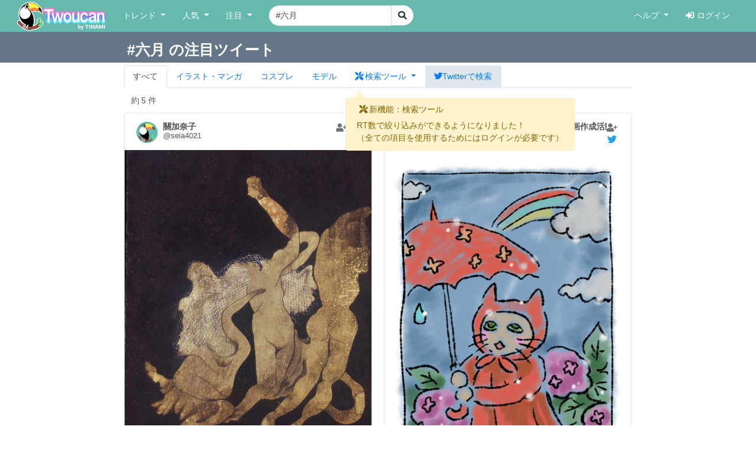

--- FILE ---
content_type: text/html; charset=UTF-8
request_url: https://twoucan.com/search?q=%23%E5%85%AD%E6%9C%88
body_size: 11377
content:
<!DOCTYPE html>
<html lang="ja" prefix="og: https://ogp.me/ns#">
	<head>
		<meta charset="utf-8">
		<meta http-equiv="X-UA-Compatible" content="IE=edge">
		<meta name="viewport" content="width=device-width, initial-scale=1, minimum-scale=1">
		<meta name="description" content="Twitterで「#六月」を含む約5件のファンアートをまとめて表示しています。 Twitterから人気のイラスト・マンガ・コスプレ・モデル・VTuber作品のみを検索できます！">
		<meta name="keywords" content="Twitter,Twoucan,Toucan,イラスト,マンガ,コスプレ,モデル,バーチャルYouTuber,VTuber,検索,まとめ">
		<meta name="author" content="TINAMI株式会社">
		        <!-- Twitter Card -->
                <meta name="twitter:card" content="summary">
                <meta name="twitter:site" content="@twoucan">
        <meta name="twitter:creator" content="@tinami_info">
        <meta property="og:url" content="https://twoucan.com/search?q=%23%E5%85%AD%E6%9C%88" />
        <meta property="og:title" content="#六月 のイラスト・マンガ・コスプレ・モデル作品 (5 件) - Twoucan">
        <meta property="og:description" content="Twitterで「#六月」を含む約5件のファンアートをまとめて表示しています。 Twitterから人気のイラスト・マンガ・コスプレ・モデル・VTuber作品のみを検索できます！">
                <meta property="og:image" content="https://twoucan.com/images/icon_400.png">
        
	<!-- WebSite structured data -->
	<script type="application/ld+json">
        {
                "@context": "https://schema.org/",
                "@type": "WebSite",
                "name": "Twoucan",
                "url": "https://twoucan.com/"
        }
        </script>
		<link rel="icon" href="/images/favicon.ico">
		<link rel="icon" href="/images/icon_152.png" sizes="152x152" type="image/png">
		<link rel="apple-touch-icon" href="/images/icon_152.png" sizes="152x152">
		  <!-- Global site tag (gtag.js) - Google Analytics -->
<script async src="https://www.googletagmanager.com/gtag/js?id=G-PSQ0TLG8TQ"></script>
<script>
  window.dataLayer = window.dataLayer || [];
  function gtag(){dataLayer.push(arguments);}
  gtag('js', new Date());

  gtag('config', 'G-PSQ0TLG8TQ');
</script>
           		<title>#六月 のイラスト・マンガ・コスプレ・モデル作品 (5 件) - Twoucan</title>

		<!-- Bootstrap core CSS -->
		<link rel="stylesheet" href="https://cdn.jsdelivr.net/npm/bootstrap@4.6.2/dist/css/bootstrap.min.css" integrity="sha384-xOolHFLEh07PJGoPkLv1IbcEPTNtaed2xpHsD9ESMhqIYd0nLMwNLD69Npy4HI+N" crossorigin="anonymous">

		<!-- Custom styles for this template -->
		<link href="/css/navbar-fixed-top.css" rel="stylesheet">

		<!-- Bootstrap core JavaScript -->
		<script src="https://cdn.jsdelivr.net/npm/jquery@3.5.1/dist/jquery.min.js"></script>
		<script src="https://cdn.jsdelivr.net/npm/popper.js@1.16.1/dist/umd/popper.min.js" integrity="sha384-9/reFTGAW83EW2RDu2S0VKaIzap3H66lZH81PoYlFhbGU+6BZp6G7niu735Sk7lN" crossorigin="anonymous"></script>
		<script src="https://cdn.jsdelivr.net/npm/bootstrap@4.6.2/dist/js/bootstrap.min.js" integrity="sha384-+sLIOodYLS7CIrQpBjl+C7nPvqq+FbNUBDunl/OZv93DB7Ln/533i8e/mZXLi/P+" crossorigin="anonymous"></script>

		<!-- IE10 viewport hack for Surface/desktop Windows 8 bug -->
		<script src="//maxcdn.bootstrapcdn.com/js/ie10-viewport-bug-workaround.js"></script>
		<!--  masonry -->
		<!--
		<script src="//cdnjs.cloudflare.com/ajax/libs/masonry/4.2.2/masonry.pkgd.min.js"></script>
		<script src="//cdnjs.cloudflare.com/ajax/libs/jquery.imagesloaded/4.1.4/imagesloaded.pkgd.min.js"></script>
		-->
		<script type="text/javascript">
		$(function() {
						if (window.matchMedia('(min-width: 769px)').matches) {
				$.ajax( { url: '/js/masonry.pkgd.min.js', dataType: 'script', cache: false, async: false } );
				$.ajax( { url: '/js/imagesloaded.pkgd.min.js', dataType: 'script', cache: false, async: false } );
			}

								} );
		</script>
		<script type="text/javascript" src="/js/theta.js?v=202306141518"></script>
		
		<!-- featherlight & detect_swipe for lightbox like popup gallery -->
		<script type="text/javascript" src="/js/jquery.detect_swipe.js"></script>
		<link rel="stylesheet" type="text/css" href="/css/featherlight.min.css" />
		<link rel="stylesheet" type="text/css" href="/css/featherlight.gallery.min.css" />
		<script type="text/javascript" src="/js/featherlight.js"></script>
		<script type="text/javascript" src="/js/featherlight.gallery.js"></script>
		
		<!-- font awesome -->
				<link rel="stylesheet" href="https://use.fontawesome.com/releases/v5.15.4/css/all.css" integrity="sha384-DyZ88mC6Up2uqS4h/KRgHuoeGwBcD4Ng9SiP4dIRy0EXTlnuz47vAwmeGwVChigm" crossorigin="anonymous" />
		
		<link rel="stylesheet" type="text/css" href="/css/theta.css?v=202301260015" />
		<link rel="stylesheet" type="text/css" href="/css/widget.css?v=202104151355" />
				
		<!-- bootstrap override -->
		<link rel="stylesheet" type="text/css" href="/css/bs-override.css?v=202209291240" />
				
														
							
										<script src="https://www.google.com/recaptcha/api.js?render=6LfT7KIaAAAAAH3oBIliB1nURY_12GHDLWDpW615"></script>
		
			</head>

	<body>
		
					<!-- Fixed navbar -->
		<nav class="navbar navbar-expand-lg navbar-default fixed-top">
			<div class="container-fluid">
				<div class="mx-left navbar-sp-left">
					<button class="navbar-toggler align-top navbar-sp-hamburger" type="button" data-toggle="collapse" data-target="#navbarCollapse" aria-controls="navbarCollapse" aria-expanded="false" aria-label="Toggle navigation">
						<span class="navbar-toggler-icon"></span>
					</button>
					<a class="navbar-brand d-none d-md-inline-block" href="/" title="Twoucan"></a>
				</div>
								<div class="navbar-sp-brand d-sm-inline-block d-md-none">
					<a class="navbar-brand" href="/" title="Twoucan" style="margin-right:0;"></a>
				</div>
				<div class="collapse navbar-collapse" id="navbarCollapse">
					<ul class="navbar-nav mr-auto">
												<li class="nav-item dropdown">
							<a href="#" class="nav-link dropdown-toggle" data-toggle="dropdown" role="button" aria-haspopup="true" aria-expanded="false">トレンド&nbsp;<span class="caret"></span></a>
							<div class="dropdown-menu">
								<a class="dropdown-item" href="/trend">デイリー</a>
								<a class="dropdown-item" href="/trend/vtuber">VTuber</a>
								<div class="dropdown-divider"></div>
									<a class="dropdown-item" href="/trend/onedraw">ワンドロ</a>
								<a class="dropdown-item" href="/trend/tagcloud">タグクラウド</a>
							</div>
						</li>

						<li class="nav-item dropdown">
							<a href="#" class="nav-link dropdown-toggle" data-toggle="dropdown" role="button" aria-haspopup="true" aria-expanded="false">人気&nbsp;<span class="caret"></span></a>
							<div class="dropdown-menu">
								<a class="dropdown-item" href="/hot">イラスト・マンガ</a>
								<a class="dropdown-item" href="/hot/cosplay">コスプレ</a>
								<a class="dropdown-item" href="/hot/model">モデル</a>
															</div>
						</li>
					
						
						<li class="nav-item dropdown">
							<a href="#" class="nav-link dropdown-toggle" data-toggle="dropdown" role="button" aria-haspopup="true" aria-expanded="false">注目&nbsp;<span class="caret"></span></a>
							<div class="dropdown-menu">
								<a class="dropdown-item" href="/spotlight">イラスト・マンガ</a>
								<a class="dropdown-item" href="/spotlight/cosplay">コスプレ</a>
								<a class="dropdown-item" href="/spotlight/model">モデル</a>
								<div class="dropdown-divider"></div>
								<a class="dropdown-item" href="/spotlight/vtuber">VTuber</a>
																					</div>
						</li>

						
																									
						<form class="form-inline navbar-left navbar-search d-none d-lg-block" name="navbar-search" action="/search" method="get">
							<div class="input-group">
								<input type="search" class="form-control input-search" placeholder="キーワード検索" name="q" value="#六月" list="history" autocomplete="on">
								<datalist id="history"></datalist>
								<span class="input-group-btn">
									<button type="submit" class="btn btn-light btn-do-search"><i class="fas fa-search"></i></button>
								</span>
								<input type="hidden" name="form_rt_threshold" value="0">
							</div>
						</form> <!-- /navbar-form -->
					</ul> <!-- /navbar-nav -->

					<ul class="navbar-nav navbar-right">
						<li class="nav-item dropdown">
							<a href="#" class="nav-link dropdown-toggle" data-toggle="dropdown" role="button" aria-haspopup="true" aria-expanded="false">ヘルプ&nbsp;<span class="caret"></span></a>
							<div class="dropdown-menu">
								<a class="dropdown-item" href="/help/first">はじめに</a>
								<a class="dropdown-item" href="/help">使い方</a>
								<a class="dropdown-item" href="/help/faq">よくある質問</a>
								<a class="dropdown-item" href="https://twoucan.hateblo.jp/" target="_blank">運営ブログ</a>
																<div class="dropdown-divider"></div>
								<a class="dropdown-item" href="/help/disclaimer">免責事項</a>
								<a class="dropdown-item" href="http://corp.tinami.com/" target="_blank">運営会社</a>
								<div class="dropdown-divider"></div>
								<a class="dropdown-item" href="/help/support">お問い合わせ</a>
							</div>
						</li>

											<li class="nav-item navbar-login"><a class="nav-link" href="/login"><i class="fas fa-sign-in-alt mr5"></i>ログイン</a></li>
										</ul>
				</div>	<!-- /navbar-collapse -->
			</div>	<!-- /container-fluid -->
		</nav>
				<div class="d-lg-none pos-extrasearch">
			<a class="nav-link btn-extrasearch" href="#" role="button" data-toggle="collapse" data-target="#nav-extrasearch" aria-controls="nav-extrasearch"><i class="fas fa-search"></i></span></a>
			<datalist id="history"></datalist>
		</div>
				      <div class="navbar-default collapse" id="nav-extrasearch">
      <form class="form-inline navbar-left navbar-search" name="navbar-search" action="/search" method="get">
        <div class="input-group">
          <input type="search" class="form-control input-search" placeholder="キーワード検索" name="q" value="#六月" list="history" autocomplete="on">
          <span class="input-group-btn">
            <button type="submit" class="btn btn-light btn-do-search"><i class="fas fa-search"></i></button>
          </span>
        </div>
      </form>
    </div>

			<div class="search-tab" data-q="六月" data-genre="" data-tag="on" data-rt_threshold="0" data-max_page="5">
	<div class="search-title row bg-twitter-brand-dark">
		<div class="col-12">
			<div class="container container-search d-flex justify-content-between align-items-center">
				<h3>#六月 の注目ツイート</h3>
				<div>
														</div>
			</div>
		</div>
	</div>
	<div class="container container-search search-nav">
		<ul class="nav nav-tabs">
			<li class="nav-item"><a href="/search?q=%23%E5%85%AD%E6%9C%88" class="nav-link active">すべて</a></li>
			<li class="nav-item"><a href="/search?q=%23%E5%85%AD%E6%9C%88&id=1" class="nav-link"><span class="d-inline d-md-none"><img src="/images/Icon_il.png" srcset="/images/Icon_il.png 1x, /images/ICON_BIG/Icon_il.png 2x" class="il" title="イラスト"></span><span class="d-none d-md-inline">イラスト・マンガ</span></a></li>
			<li class="nav-item"><a href="/search?q=%23%E5%85%AD%E6%9C%88&id=2" class="nav-link"><span class="d-inline d-md-none"><img src="/images/Icon_cp.png" srcset="/images/Icon_cp.png 1x, /images/ICON_BIG/Icon_cp.png 2x" class="cp" title="コスプレ"></span><span class="d-none d-md-inline">コスプレ</span></a></li>
			<li class="nav-item"><a href="/search?q=%23%E5%85%AD%E6%9C%88&id=3" class="nav-link"><span class="d-inline d-md-none"><img src="/images/Icon_mo.png" srcset="/images/Icon_mo.png 1x, /images/ICON_BIG/Icon_mo.png 2x" class="mo" title="モデル"></span><span class="d-none d-md-inline">モデル</span></a></li>
			<li class="nav-item">
				<a class="nav-link nav-item dropdown-toggle tab-searchtool" data-toggle="dropdown" href="#" role="button" aria-haspopup="true" aria-expanded="false">
					<span class="d-none v-verysmall"><i class="fas fa-tools"></i></span>
					<span class="d-inline d-md-none v-small"><i class="fas fa-tools"></i></span>
					<span class="d-none d-md-inline v-large"><i class="fas fa-tools mr-1"></i>検索ツール</span>
				</a>
				<div class="dropdown-menu">
					<span class="dropdown-item text-bold">RT数による絞り込み</span>
					<div class="dropdown-divider"></div>
					<a class="dropdown-item active" href="/search?q=%23%E5%85%AD%E6%9C%88&&rt_threshold=0">すべて</a>
								<a class="dropdown-item" href="/search?q=%23%E5%85%AD%E6%9C%88&rt_threshold=20">20以上を表示</a>
					<a class="dropdown-item" href="/search?q=%23%E5%85%AD%E6%9C%88&rt_threshold=100">100以上を表示</a>
					<a class="dropdown-item" href="/login?lock=1">500以上を表示<span class="ml-1 text-warning"><i class="fas fa-lock"></i></span></a>
					<a class="dropdown-item" href="/login?lock=1">1000以上を表示<span class="ml-1 text-warning"><i class="fas fa-lock"></i></span></a>
					<a class="dropdown-item" href="/login?lock=1">2000以上を表示<span class="ml-1 text-warning"><i class="fas fa-lock"></i></span></a>
								<div class="dropdown-divider d-block d-md-none"></div>
					<a class="dropdown-item d-inline d-md-none" href="https://twitter.com/search?f=images&q=%23%E5%85%AD%E6%9C%88&src=typd" target="_blank"><i class="fab fa-twitter"></i>Twitterで検索</a>
				</div>
			</li>
			<li class="nav-item bg-twitter-brand d-none d-md-inline"><a href="https://twitter.com/search?f=images&q=%23%E5%85%AD%E6%9C%88&src=typd" class="nav-link" target="_blank"><i class="fab fa-twitter"></i><span class="d-none d-md-inline">Twitterで検索</span></a></li>
		</ul>
	</div>
</div> <!-- /search-tab -->

<div class="alert alert-warning d-none position-absolute alert-searchtool" style="z-index:90;" role="alert">
	<h6 class="alert-heading"><span class="mx-1"><i class="fas fa-tools"></i></span>新機能：検索ツール</h6>
	<div>RT数で絞り込みができるようになりました！
	<br /><span class="text-small mt-2">（全ての項目を使用するためにはログインが必要です）</span>	</div>
	<svg width="16" height="16" class="position-absolute tri-searchtool" style="z-index:90;">
    	<path d="M8 0 L0 16 L16 16 Z" style="fill:#fff3cd"></path>
	</svg>
</div>
<script>$(function() { 
	$('.dropdown-toggle').dropdown(); 
	let ww = $(window).width();
	if (ww <= 320) {
		$('.v-small').removeClass('d-inline').addClass('d-none');
		$('.v-verysmall').removeClass('d-none').addClass('d-inline');
		$('.tab-searchtool').css('padding-left', 0);
	}
} );</script>
		
	
	<div class="container">			 	 
<div class="text-left mt10 ml-4" style="min-height:20px;">
		<div class="row_count" data-rowcount="5">
		約<span id="row_count_value" class="mx-1">5 件</span>
	</div>
	</div>
<div id="thumbnails">
		<div class="thumb twitter-widget" id="media-1671244761423036416" data-id="1671244761423036416" data-real="1671244761423036416" data-uid="122020266" data-setp="0"
	 >
	<div class="tw-container">
		<div class="tw-tweet">
			<div class="tw-header">
				<a class="tw-profile-avatar u-linkBlend" href="/profile/seia4021" target="_blank">
					<img class="tw-avatar" src="https://pbs.twimg.com/profile_images/1671576048025341953/TuI_RTG__normal.jpg"
						onerror="this.onerror=null;this.src='/images/icon_152.png';">
				</a>
				<div class="tw-profile u-linkBlend">
					<div class="tw-profile-container">
						<a class="tw-profile-link u-linkBlend" href="/profile/seia4021" target="_blank">
							<span class="tw-profile-name">
								<span class="tw-profile-name-text" title="關加奈子">關加奈子</span>
							</span>
						</a>
						<a class="tw-profile-link u-linkBlend" href="https://twitter.com/seia4021" target="_blank">
							<span class="tw-profile-screen-text" title="@seia4021">@seia4021</span>
						</a>
					</div>
				</div>
				<div class="Tweet-brand">
									<a href="#" title="ログインするとお気に入りに追加できます" class="account-favorite text-muted disabled"><i class="fas fa-user-plus"></i></a>
									<a href="https://twitter.com/seia4021/status/1671244761423036416" title="View on twitter" target="_blank">
						<span class="FollowButton-bird">
							<div class="Icon Icon-twitter"></div>
						</span>
					</a>
				</div>
			</div>
		</div>

		<article>
			<div class="tw-media">
				<div class="tw-media-width">
					<div class="tw-media-container" style="padding-bottom: 122.3%;">
						<a href="https://pbs.twimg.com/media/FzF0QD9aYAAguFb.jpg" class="tw-media-asset">
							<img class="tw-image" 								src="https://pbs.twimg.com/media/FzF0QD9aYAAguFb.jpg:small" width="556" height="680" 
								onerror="this.onerror=null;catchImgError.call(this,'1671244761423036416');">
						</a>
					</div>
				</div>
			</div>
		</article>

		<div class="tw-tweet">
			<blockquote class="Tweet" cite="https://twitter.com/seia4021/status/1671244761423036416">
				<div class="tw-body">
					<div class="tw-actions-set clearfix">
						<ul class="tw-actions">
							<li class="tw-action">
								<a class="tw-action-item tw-action-intent" title="Reply" href="https://twitter.com/intent/tweet?in_reply_to=1671244761423036416&related=twoucan,tinami_info" data-id="1671244761423036416">
									<i class="Icon far fa-comment"></i>
								</a>
							</li>
							<li class="tw-action">
								<a class="tw-action-item tw-action-intent" title="Retweet" href="https://twitter.com/intent/retweet?tweet_id=1671244761423036416&related=twoucan,tinami_info" data-id="1671244761423036416">
									<i class="Icon fas fa-retweet"></i>
									<span class="tw-action-stat">0</span>
								</a>
							</li>
							<li class="tw-action">
								<a class="tw-action-item tw-action-intent" title="Like" href="https://twitter.com/intent/like?tweet_id=1671244761423036416&related=twoucan,tinami_info" data-id="1671244761423036416">
									<i class="Icon far fa-heart"></i>
									<span class="tw-action-stat">3</span>
								</a>
							</li>
							<li class="tw-action">
																							<a href="#" title="ログインするとブックマークに登録できます" class="tw-action-item account-bookmark text-muted disabled"><i class="Icon far fa-bookmark"></i></a>
																						</li>
													</ul>

						<div class="tw-thumbnail-container">
							<ul class="tw-thumbails">
															<li class="tw-thumbnail">
									<a href="https://pbs.twimg.com/media/FzF0QD9aYAAguFb.jpg" data-width="785" data-height="960" class="popup" style="display: block;">
										<img class="img-popup-thumb lazyload" src="https://pbs.twimg.com/media/FzF0QD9aYAAguFb.jpg:thumb" data-media="https://pbs.twimg.com/media/FzF0QD9aYAAguFb.jpg" loading="lazy"
											onerror="this.onerror=null;catchImgError.call(this,'1671244761423036416');" />
									</a>
								</li>
														</ul>
						</div>
					</div>

					<p class="tw-text">2023.6.21.夏至の日に 29歳の時に描いた作品  「六月」 F3パネルにキャンバス・白亜地・日本画・金箔 2009年　個人蔵  <a href='/search?q=%23%E3%83%8F%E3%83%83%E3%83%81%E3%83%B3%E3%82%B0' target='_blank'>#ハッチング</a> <a href='/search?q=%23%E7%94%9F%E3%81%8D%E3%82%8B' target='_blank'>#生きる</a>  <a href='/search?q=%23%E9%9D%A2%E7%9B%B8%E7%AD%86' target='_blank'>#面相筆</a> <a href='/search?q=%23%E5%A2%A8' target='_blank'>#墨</a> <a href='/search?q=%23%E3%83%89%E3%83%AD%E3%83%BC%E3%82%A4%E3%83%B3%E3%82%B0' target='_blank'>#ドローイング</a> <a href='/search?q=%23%E3%82%A2%E3%83%BC%E3%83%88' target='_blank'>#アート</a> <a href='/search?q=%23%E7%BE%8E%E8%A1%93' target='_blank'>#美術</a> <a href='/search?q=%23%E8%8A%B8%E8%A1%93' target='_blank'>#芸術</a> <a href='/search?q=%23%E7%B5%B5' target='_blank'>#絵</a> <a href='/search?q=%23%E7%B5%B5%E7%94%BB' target='_blank'>#絵画</a> <a href='/search?q=%23%E6%97%A5%E6%9C%AC%E7%94%BB' target='_blank'>#日本画</a> <a href='/search?q=%23%E3%82%AE%E3%83%A3%E3%83%A9%E3%83%AA%E3%83%BC' target='_blank'>#ギャラリー</a> <a href='/search?q=%23%E5%85%AD%E6%9C%88' target='_blank'>#六月</a> <a href='/search?q=%23%E5%A4%8F%E8%87%B3' target='_blank'>#夏至</a> <a href='/search?q=%23%E5%A4%A9%E4%BD%BF%E3%81%9F%E3%81%A1%E3%81%AE%E3%82%B7%E3%83%BC%E3%83%B3' target='_blank'>#天使たちのシーン</a> <a href='/search?q=%23%E5%B0%8F%E6%B2%A2%E5%81%A5%E4%BA%8C' target='_blank'>#小沢健二</a> <a href='/search?q=%23%E5%A4%A7%E6%A7%BB%E3%82%B1%E3%83%B3%E3%83%82' target='_blank'>#大槻ケンヂ</a> <a href='/search?q=%23%E3%82%AA%E3%83%BC%E3%82%B1%E3%83%B3' target='_blank'>#オーケン</a></p>

					<div class="tw-metadata-set">
						<div class="tw-genre-icon">
																					<span class="genre-icon"><img src="/images/Icon_il.png" srcset="/images/Icon_il.png 1x, /images/ICON_BIG/Icon_il.png 2x" title="イラスト" class="il"></span>																									</div>
						<div class="tw-metadata">
														<a href="#" class="btn btn-link button-user-report" data-id="1" data-toggle="modal" data-target="#userReportModal" title="運営に報告"><i class="fas fa-exclamation-circle"></i></a>
														<a href="https://twitter.com/seia4021/status/1671244761423036416" class="u-linkBlend permalink" target="_blank">
								<time datetime="2023-06-21T04:52:56+0900">23/06/21 04:52</time>
							</a>
						</div>
					</div>
				</div>
			</blockquote>
		</div>
	</div>
</div>
			<div class="thumb twitter-widget" id="media-1539870391191375872" data-id="1539870391191375872" data-real="1539870391191375872" data-uid="325003187" data-setp="0"
	 >
	<div class="tw-container">
		<div class="tw-tweet">
			<div class="tw-header">
				<a class="tw-profile-avatar u-linkBlend" href="/profile/rito201106" target="_blank">
					<img class="tw-avatar" src="https://pbs.twimg.com/profile_images/1676332157281902592/ArM8YlAd_normal.jpg"
						onerror="this.onerror=null;this.src='/images/icon_152.png';">
				</a>
				<div class="tw-profile u-linkBlend">
					<div class="tw-profile-container">
						<a class="tw-profile-link u-linkBlend" href="/profile/rito201106" target="_blank">
							<span class="tw-profile-name">
								<span class="tw-profile-name-text" title="さいはてりと@イラスト漫画デザイン動画作成活動中。SF占い手芸レトロ鉱物横浜好き。">さいはてりと@イラスト漫画デザイン動画作成活動中。SF占い手芸レトロ鉱物横浜好き。</span>
							</span>
						</a>
						<a class="tw-profile-link u-linkBlend" href="https://twitter.com/rito201106" target="_blank">
							<span class="tw-profile-screen-text" title="@rito201106">@rito201106</span>
						</a>
					</div>
				</div>
				<div class="Tweet-brand">
									<a href="#" title="ログインするとお気に入りに追加できます" class="account-favorite text-muted disabled"><i class="fas fa-user-plus"></i></a>
									<a href="https://twitter.com/rito201106/status/1539870391191375872" title="View on twitter" target="_blank">
						<span class="FollowButton-bird">
							<div class="Icon Icon-twitter"></div>
						</span>
					</a>
				</div>
			</div>
		</div>

		<article>
			<div class="tw-media">
				<div class="tw-media-width">
					<div class="tw-media-container" style="padding-bottom: 171.1%;">
						<a href="https://pbs.twimg.com/media/FV63PDhaIAEmh4O.jpg" class="tw-media-asset">
							<img class="tw-image" 								src="https://pbs.twimg.com/media/FV63PDhaIAEmh4O.jpg:medium" width="519" height="888" 
								onerror="this.onerror=null;catchImgError.call(this,'1539870391191375872');">
						</a>
					</div>
				</div>
			</div>
		</article>

		<div class="tw-tweet">
			<blockquote class="Tweet" cite="https://twitter.com/rito201106/status/1539870391191375872">
				<div class="tw-body">
					<div class="tw-actions-set clearfix">
						<ul class="tw-actions">
							<li class="tw-action">
								<a class="tw-action-item tw-action-intent" title="Reply" href="https://twitter.com/intent/tweet?in_reply_to=1539870391191375872&related=twoucan,tinami_info" data-id="1539870391191375872">
									<i class="Icon far fa-comment"></i>
								</a>
							</li>
							<li class="tw-action">
								<a class="tw-action-item tw-action-intent" title="Retweet" href="https://twitter.com/intent/retweet?tweet_id=1539870391191375872&related=twoucan,tinami_info" data-id="1539870391191375872">
									<i class="Icon fas fa-retweet"></i>
									<span class="tw-action-stat">0</span>
								</a>
							</li>
							<li class="tw-action">
								<a class="tw-action-item tw-action-intent" title="Like" href="https://twitter.com/intent/like?tweet_id=1539870391191375872&related=twoucan,tinami_info" data-id="1539870391191375872">
									<i class="Icon far fa-heart"></i>
									<span class="tw-action-stat">12</span>
								</a>
							</li>
							<li class="tw-action">
																							<a href="#" title="ログインするとブックマークに登録できます" class="tw-action-item account-bookmark text-muted disabled"><i class="Icon far fa-bookmark"></i></a>
																						</li>
													</ul>

						<div class="tw-thumbnail-container">
							<ul class="tw-thumbails">
															<li class="tw-thumbnail">
									<a href="https://pbs.twimg.com/media/FV63PDhaIAEmh4O.jpg" data-width="519" data-height="888" class="popup" style="display: block;">
										<img class="img-popup-thumb lazyload" src="https://pbs.twimg.com/media/FV63PDhaIAEmh4O.jpg:thumb" data-media="https://pbs.twimg.com/media/FV63PDhaIAEmh4O.jpg" loading="lazy"
											onerror="this.onerror=null;catchImgError.call(this,'1539870391191375872');" />
									</a>
								</li>
														</ul>
						</div>
					</div>

					<p class="tw-text">さすがに昨日クーラーつけた。  <a href='/search?q=%23%E3%82%A4%E3%83%A9%E3%82%B9%E3%83%88' target='_blank'>#イラスト</a> <a href='/search?q=%23%E7%B5%B5' target='_blank'>#絵</a> <a href='/search?q=%23%E3%82%A4%E3%83%A9%E3%82%B9%E3%83%88%E3%83%AC%E3%83%BC%E3%82%BF%E3%83%BC' target='_blank'>#イラストレーター</a> <a href='/search?q=%23iPad' target='_blank'>#iPad</a>　<a href='/search?q=%23%E3%81%AD%E3%81%93' target='_blank'>#ねこ</a> <a href='/search?q=%23%E7%8C%AB' target='_blank'>#猫</a> <a href='/search?q=%23%E7%8C%AB%E3%82%A4%E3%83%A9%E3%82%B9%E3%83%88' target='_blank'>#猫イラスト</a> <a href='/search?q=%23%E5%85%AD%E6%9C%88' target='_blank'>#六月</a> <a href='/search?q=%236%E6%9C%88' target='_blank'>#6月</a> <a href='/search?q=%23%E9%9B%A8%E5%AD%A3' target='_blank'>#雨季</a> <a href='/search?q=%23%E6%A2%85%E9%9B%A8' target='_blank'>#梅雨</a> <a href='/search?q=%23%E6%A2%85%E9%9B%A8%E5%89%8D%E7%B7%9A' target='_blank'>#梅雨前線</a> <a href='/search?q=%23%E6%A2%85%E9%9B%A8%E6%98%8E%E3%81%91' target='_blank'>#梅雨明け</a> <a href='/search?q=%23%E5%82%98' target='_blank'>#傘</a> <a href='/search?q=%23%E9%9B%A8%E5%90%88%E7%BE%BD' target='_blank'>#雨合羽</a> <a href='/search?q=%23%E9%9B%A8' target='_blank'>#雨</a> <a href='/search?q=%23%E3%81%82%E3%81%98%E3%81%95%E3%81%84' target='_blank'>#あじさい</a> <a href='/search?q=%23%E7%B4%AB%E9%99%BD%E8%8A%B1' target='_blank'>#紫陽花</a>   <a href='/search?q=%23%E7%84%A1%E6%96%99' target='_blank'>#無料</a> 漫画本↓ <a href='https://amazon.co.jp/dp/B09RW6Y3KX/ref=cm_sw_r_tw_dp_RYMXXAFN83NX69FJ9KVS' target='_blank'>amazon.co.jp/dp/B09RW6Y3KX/…</a>…  <a href='/search?q=%23%E3%82%A2%E3%83%9E%E3%82%BE%E3%83%B3' target='_blank'>#アマゾン</a> <a href='/search?q=%23%E3%82%AD%E3%83%B3%E3%83%89%E3%83%AB' target='_blank'>#キンドル</a></p>

					<div class="tw-metadata-set">
						<div class="tw-genre-icon">
																					<span class="genre-icon"><img src="/images/Icon_il.png" srcset="/images/Icon_il.png 1x, /images/ICON_BIG/Icon_il.png 2x" title="イラスト" class="il"></span>																									</div>
						<div class="tw-metadata">
														<a href="#" class="btn btn-link button-user-report" data-id="1" data-toggle="modal" data-target="#userReportModal" title="運営に報告"><i class="fas fa-exclamation-circle"></i></a>
														<a href="https://twitter.com/rito201106/status/1539870391191375872" class="u-linkBlend permalink" target="_blank">
								<time datetime="2022-06-23T16:18:05+0900">22/06/23 16:18</time>
							</a>
						</div>
					</div>
				</div>
			</blockquote>
		</div>
	</div>
</div>
			<div class="thumb twitter-widget" id="media-1535641641826291712" data-id="1535641641826291712" data-real="1535641641826291712" data-uid="1362341930953138179" data-setp="0"
	 >
	<div class="tw-container">
		<div class="tw-tweet">
			<div class="tw-header">
				<a class="tw-profile-avatar u-linkBlend" href="/profile/kurage_picture" target="_blank">
					<img class="tw-avatar" src="https://pbs.twimg.com/profile_images/1452230726208811010/3VE6d8dG_normal.jpg"
						onerror="this.onerror=null;this.src='/images/icon_152.png';">
				</a>
				<div class="tw-profile u-linkBlend">
					<div class="tw-profile-container">
						<a class="tw-profile-link u-linkBlend" href="/profile/kurage_picture" target="_blank">
							<span class="tw-profile-name">
								<span class="tw-profile-name-text" title="くらげ">くらげ</span>
							</span>
						</a>
						<a class="tw-profile-link u-linkBlend" href="https://twitter.com/kurage_picture" target="_blank">
							<span class="tw-profile-screen-text" title="@kurage_picture">@kurage_picture</span>
						</a>
					</div>
				</div>
				<div class="Tweet-brand">
									<a href="#" title="ログインするとお気に入りに追加できます" class="account-favorite text-muted disabled"><i class="fas fa-user-plus"></i></a>
									<a href="https://twitter.com/kurage_picture/status/1535641641826291712" title="View on twitter" target="_blank">
						<span class="FollowButton-bird">
							<div class="Icon Icon-twitter"></div>
						</span>
					</a>
				</div>
			</div>
		</div>

		<article>
			<div class="tw-media">
				<div class="tw-media-width">
					<div class="tw-media-container" style="padding-bottom: 133.33%;">
						<a href="https://pbs.twimg.com/media/FU-xq9NaMAAYumW.jpg" class="tw-media-asset">
							<img class="tw-image" 								src="https://pbs.twimg.com/media/FU-xq9NaMAAYumW.jpg:small" width="510" height="680" 
								onerror="this.onerror=null;catchImgError.call(this,'1535641641826291712');">
						</a>
					</div>
				</div>
			</div>
		</article>

		<div class="tw-tweet">
			<blockquote class="Tweet" cite="https://twitter.com/kurage_picture/status/1535641641826291712">
				<div class="tw-body">
					<div class="tw-actions-set clearfix">
						<ul class="tw-actions">
							<li class="tw-action">
								<a class="tw-action-item tw-action-intent" title="Reply" href="https://twitter.com/intent/tweet?in_reply_to=1535641641826291712&related=twoucan,tinami_info" data-id="1535641641826291712">
									<i class="Icon far fa-comment"></i>
								</a>
							</li>
							<li class="tw-action">
								<a class="tw-action-item tw-action-intent" title="Retweet" href="https://twitter.com/intent/retweet?tweet_id=1535641641826291712&related=twoucan,tinami_info" data-id="1535641641826291712">
									<i class="Icon fas fa-retweet"></i>
									<span class="tw-action-stat">0</span>
								</a>
							</li>
							<li class="tw-action">
								<a class="tw-action-item tw-action-intent" title="Like" href="https://twitter.com/intent/like?tweet_id=1535641641826291712&related=twoucan,tinami_info" data-id="1535641641826291712">
									<i class="Icon far fa-heart"></i>
									<span class="tw-action-stat">32</span>
								</a>
							</li>
							<li class="tw-action">
																							<a href="#" title="ログインするとブックマークに登録できます" class="tw-action-item account-bookmark text-muted disabled"><i class="Icon far fa-bookmark"></i></a>
																						</li>
													</ul>

						<div class="tw-thumbnail-container">
							<ul class="tw-thumbails">
															<li class="tw-thumbnail">
									<a href="https://pbs.twimg.com/media/FU-xq9NaMAAYumW.jpg" data-width="810" data-height="1080" class="popup" style="display: block;">
										<img class="img-popup-thumb lazyload" src="https://pbs.twimg.com/media/FU-xq9NaMAAYumW.jpg:thumb" data-media="https://pbs.twimg.com/media/FU-xq9NaMAAYumW.jpg" loading="lazy"
											onerror="this.onerror=null;catchImgError.call(this,'1535641641826291712');" />
									</a>
								</li>
														</ul>
						</div>
					</div>

					<p class="tw-text">6月病  <a href='/search?q=%23%E3%82%A4%E3%83%A9%E3%82%B9%E3%83%88' target='_blank'>#イラスト</a>　<a href='/search?q=%23%E7%B5%B5%E6%9F%84%E3%81%8C%E5%A5%BD%E3%81%BF%E3%81%A3%E3%81%A6%E4%BA%BA%E3%81%AB%E3%83%95%E3%82%A9%E3%83%AD%E3%83%BC%E3%81%95%E3%82%8C%E3%81%9F%E3%81%84' target='_blank'>#絵柄が好みって人にフォローされたい</a> 　<a href='/search?q=%23%E7%B5%B5%E6%8F%8F%E3%81%8D%E3%81%95%E3%82%93%E3%81%A8%E7%B9%8B%E3%81%8C%E3%82%8A%E3%81%9F%E3%81%84' target='_blank'>#絵描きさんと繋がりたい</a>　<a href='/search?q=%23%E5%85%AD%E6%9C%88' target='_blank'>#六月</a></p>

					<div class="tw-metadata-set">
						<div class="tw-genre-icon">
																					<span class="genre-icon"><img src="/images/Icon_il.png" srcset="/images/Icon_il.png 1x, /images/ICON_BIG/Icon_il.png 2x" title="イラスト" class="il"></span>																									</div>
						<div class="tw-metadata">
														<a href="#" class="btn btn-link button-user-report" data-id="1" data-toggle="modal" data-target="#userReportModal" title="運営に報告"><i class="fas fa-exclamation-circle"></i></a>
														<a href="https://twitter.com/kurage_picture/status/1535641641826291712" class="u-linkBlend permalink" target="_blank">
								<time datetime="2022-06-12T00:14:32+0900">22/06/12 00:14</time>
							</a>
						</div>
					</div>
				</div>
			</blockquote>
		</div>
	</div>
</div>
			<div class="thumb twitter-widget" id="media-1534773136108838912" data-id="1534773136108838912" data-real="1534773136108838912" data-uid="1040500096754900992" data-setp="0"
	 >
	<div class="tw-container">
		<div class="tw-tweet">
			<div class="tw-header">
				<a class="tw-profile-avatar u-linkBlend" href="/profile/nia_chin_world" target="_blank">
					<img class="tw-avatar" src="https://pbs.twimg.com/profile_images/1542689322691747840/ATTeIl4M_normal.jpg"
						onerror="this.onerror=null;this.src='/images/icon_152.png';">
				</a>
				<div class="tw-profile u-linkBlend">
					<div class="tw-profile-container">
						<a class="tw-profile-link u-linkBlend" href="/profile/nia_chin_world" target="_blank">
							<span class="tw-profile-name">
								<span class="tw-profile-name-text" title="Nia.Chin：夏休みのためお休み。時々更新。">Nia.Chin：夏休みのためお休み。時々更新。</span>
							</span>
						</a>
						<a class="tw-profile-link u-linkBlend" href="https://twitter.com/nia_chin_world" target="_blank">
							<span class="tw-profile-screen-text" title="@nia_chin_world">@nia_chin_world</span>
						</a>
					</div>
				</div>
				<div class="Tweet-brand">
									<a href="#" title="ログインするとお気に入りに追加できます" class="account-favorite text-muted disabled"><i class="fas fa-user-plus"></i></a>
									<a href="https://twitter.com/nia_chin_world/status/1534773136108838912" title="View on twitter" target="_blank">
						<span class="FollowButton-bird">
							<div class="Icon Icon-twitter"></div>
						</span>
					</a>
				</div>
			</div>
		</div>

		<article>
			<div class="tw-media">
				<div class="tw-media-width">
					<div class="tw-media-container" style="padding-bottom: 70.74%;">
						<a href="https://pbs.twimg.com/media/FUybLoSUEAU2eaV.jpg" class="tw-media-asset">
							<img class="tw-image lazyload"  loading="lazy"								src="https://pbs.twimg.com/media/FUybLoSUEAU2eaV.jpg:small" width="680" height="481" 
								onerror="this.onerror=null;catchImgError.call(this,'1534773136108838912');">
						</a>
					</div>
				</div>
			</div>
		</article>

		<div class="tw-tweet">
			<blockquote class="Tweet" cite="https://twitter.com/nia_chin_world/status/1534773136108838912">
				<div class="tw-body">
					<div class="tw-actions-set clearfix">
						<ul class="tw-actions">
							<li class="tw-action">
								<a class="tw-action-item tw-action-intent" title="Reply" href="https://twitter.com/intent/tweet?in_reply_to=1534773136108838912&related=twoucan,tinami_info" data-id="1534773136108838912">
									<i class="Icon far fa-comment"></i>
								</a>
							</li>
							<li class="tw-action">
								<a class="tw-action-item tw-action-intent" title="Retweet" href="https://twitter.com/intent/retweet?tweet_id=1534773136108838912&related=twoucan,tinami_info" data-id="1534773136108838912">
									<i class="Icon fas fa-retweet"></i>
									<span class="tw-action-stat">1</span>
								</a>
							</li>
							<li class="tw-action">
								<a class="tw-action-item tw-action-intent" title="Like" href="https://twitter.com/intent/like?tweet_id=1534773136108838912&related=twoucan,tinami_info" data-id="1534773136108838912">
									<i class="Icon far fa-heart"></i>
									<span class="tw-action-stat">15</span>
								</a>
							</li>
							<li class="tw-action">
																							<a href="#" title="ログインするとブックマークに登録できます" class="tw-action-item account-bookmark text-muted disabled"><i class="Icon far fa-bookmark"></i></a>
																						</li>
													</ul>

						<div class="tw-thumbnail-container">
							<ul class="tw-thumbails">
															<li class="tw-thumbnail">
									<a href="https://pbs.twimg.com/media/FUybLoSUEAU2eaV.jpg" data-width="2048" data-height="1448" class="popup" style="display: block;">
										<img class="img-popup-thumb lazyload" src="https://pbs.twimg.com/media/FUybLoSUEAU2eaV.jpg:thumb" data-media="https://pbs.twimg.com/media/FUybLoSUEAU2eaV.jpg" loading="lazy"
											onerror="this.onerror=null;catchImgError.call(this,'1534773136108838912');" />
									</a>
								</li>
														</ul>
						</div>
					</div>

					<p class="tw-text">雨が多いと気分もなんとなくどんよりしてしまうけど、 くまの　しらすくんは、元気にてくてく歩くよ。 「あ、目があっちゃった」 しらすくん　にっこり かたつむりくん　びっくり 　 <a href='/search?q=%23%E9%9B%A8' target='_blank'>#雨</a>　<a href='/search?q=%23%E5%82%98' target='_blank'>#傘</a>　<a href='/search?q=%23%E3%82%A2%E3%82%B8%E3%82%B5%E3%82%A4' target='_blank'>#アジサイ</a>　<a href='/search?q=%23%E6%A2%85%E9%9B%A8' target='_blank'>#梅雨</a>　<a href='/search?q=%23%E5%85%AD%E6%9C%88' target='_blank'>#六月</a>　<a href='/search?q=%23%E3%82%A4%E3%83%A9%E3%82%B9%E3%83%88' target='_blank'>#イラスト</a>　<a href='/search?q=%23%E5%8F%AF%E6%84%9B%E3%81%84' target='_blank'>#可愛い</a>　<a href='/search?q=%23%E7%95%AB' target='_blank'>#畫</a>　<a href='/search?q=%23illustration' target='_blank'>#illustration</a>　<a href='/search?q=%23%E7%AB%A5%E8%A9%B1' target='_blank'>#童話</a>　<a href='/search?q=%23%E7%B5%B5%E6%9C%AC' target='_blank'>#絵本</a>　<a href='/search?q=%23%E3%81%BB%E3%81%A3%E3%81%93%E3%82%8A' target='_blank'>#ほっこり</a></p>

					<div class="tw-metadata-set">
						<div class="tw-genre-icon">
																					<span class="genre-icon"><img src="/images/Icon_il.png" srcset="/images/Icon_il.png 1x, /images/ICON_BIG/Icon_il.png 2x" title="イラスト" class="il"></span>																									</div>
						<div class="tw-metadata">
														<a href="#" class="btn btn-link button-user-report" data-id="1" data-toggle="modal" data-target="#userReportModal" title="運営に報告"><i class="fas fa-exclamation-circle"></i></a>
														<a href="https://twitter.com/nia_chin_world/status/1534773136108838912" class="u-linkBlend permalink" target="_blank">
								<time datetime="2022-06-09T14:43:25+0900">22/06/09 14:43</time>
							</a>
						</div>
					</div>
				</div>
			</blockquote>
		</div>
	</div>
</div>
			<div class="thumb twitter-widget" id="media-1531945603562737665" data-id="1531945603562737665" data-real="1531945603562737665" data-uid="1079282802791657472" data-setp="0"
	 >
	<div class="tw-container">
		<div class="tw-tweet">
			<div class="tw-header">
				<a class="tw-profile-avatar u-linkBlend" href="/profile/taiga_dou" target="_blank">
					<img class="tw-avatar" src="https://pbs.twimg.com/profile_images/1212245000286691328/gXACD-2E_normal.jpg"
						onerror="this.onerror=null;this.src='/images/icon_152.png';">
				</a>
				<div class="tw-profile u-linkBlend">
					<div class="tw-profile-container">
						<a class="tw-profile-link u-linkBlend" href="/profile/taiga_dou" target="_blank">
							<span class="tw-profile-name">
								<span class="tw-profile-name-text" title="たいがどう">たいがどう</span>
							</span>
						</a>
						<a class="tw-profile-link u-linkBlend" href="https://twitter.com/taiga_dou" target="_blank">
							<span class="tw-profile-screen-text" title="@taiga_dou">@taiga_dou</span>
						</a>
					</div>
				</div>
				<div class="Tweet-brand">
									<a href="#" title="ログインするとお気に入りに追加できます" class="account-favorite text-muted disabled"><i class="fas fa-user-plus"></i></a>
									<a href="https://twitter.com/taiga_dou/status/1531945603562737665" title="View on twitter" target="_blank">
						<span class="FollowButton-bird">
							<div class="Icon Icon-twitter"></div>
						</span>
					</a>
				</div>
			</div>
		</div>

		<article>
			<div class="tw-media">
				<div class="tw-media-width">
					<div class="tw-media-container" style="padding-bottom: 111.11%;">
						<a href="https://pbs.twimg.com/media/FUKQZ1rUUAEy9Ar.jpg" class="tw-media-asset">
							<img class="tw-image lazyload"  loading="lazy"								src="https://pbs.twimg.com/media/FUKQZ1rUUAEy9Ar.jpg:small" width="612" height="680" 
								onerror="this.onerror=null;catchImgError.call(this,'1531945603562737665');">
						</a>
					</div>
				</div>
			</div>
		</article>

		<div class="tw-tweet">
			<blockquote class="Tweet" cite="https://twitter.com/taiga_dou/status/1531945603562737665">
				<div class="tw-body">
					<div class="tw-actions-set clearfix">
						<ul class="tw-actions">
							<li class="tw-action">
								<a class="tw-action-item tw-action-intent" title="Reply" href="https://twitter.com/intent/tweet?in_reply_to=1531945603562737665&related=twoucan,tinami_info" data-id="1531945603562737665">
									<i class="Icon far fa-comment"></i>
								</a>
							</li>
							<li class="tw-action">
								<a class="tw-action-item tw-action-intent" title="Retweet" href="https://twitter.com/intent/retweet?tweet_id=1531945603562737665&related=twoucan,tinami_info" data-id="1531945603562737665">
									<i class="Icon fas fa-retweet"></i>
									<span class="tw-action-stat">0</span>
								</a>
							</li>
							<li class="tw-action">
								<a class="tw-action-item tw-action-intent" title="Like" href="https://twitter.com/intent/like?tweet_id=1531945603562737665&related=twoucan,tinami_info" data-id="1531945603562737665">
									<i class="Icon far fa-heart"></i>
									<span class="tw-action-stat">11</span>
								</a>
							</li>
							<li class="tw-action">
																							<a href="#" title="ログインするとブックマークに登録できます" class="tw-action-item account-bookmark text-muted disabled"><i class="Icon far fa-bookmark"></i></a>
																						</li>
													</ul>

						<div class="tw-thumbnail-container">
							<ul class="tw-thumbails">
															<li class="tw-thumbnail">
									<a href="https://pbs.twimg.com/media/FUKQZ1rUUAEy9Ar.jpg" data-width="1844" data-height="2048" class="popup" style="display: block;">
										<img class="img-popup-thumb lazyload" src="https://pbs.twimg.com/media/FUKQZ1rUUAEy9Ar.jpg:thumb" data-media="https://pbs.twimg.com/media/FUKQZ1rUUAEy9Ar.jpg" loading="lazy"
											onerror="this.onerror=null;catchImgError.call(this,'1531945603562737665');" />
									</a>
								</li>
														</ul>
						</div>
					</div>

					<p class="tw-text">たいがどうイラスト部 6月 <a href='/search?q=%23%E3%82%A4%E3%83%A9%E3%82%B9%E3%83%88%E5%A5%BD%E3%81%8D' target='_blank'>#イラスト好き</a>　<a href='/search?q=%23%E5%85%AD%E6%9C%88' target='_blank'>#六月</a>　<a href='/search?q=%23%E6%A2%85%E9%9B%A8' target='_blank'>#梅雨</a>　<a href='/search?q=%23%E3%81%86%E3%81%95%E3%81%8E' target='_blank'>#うさぎ</a>　<a href='/search?q=%23%E3%81%AD%E3%81%93' target='_blank'>#ねこ</a>　<a href='/search?q=%23%E3%81%AF%E3%81%AB%E3%82%8F' target='_blank'>#はにわ</a>　<a href='/search?q=%23%E3%81%93%E3%81%91%E3%81%97' target='_blank'>#こけし</a> <a href='/search?q=%23%E8%89%B2%E9%89%9B%E7%AD%86' target='_blank'>#色鉛筆</a>　<a href='/search?q=%23%E5%82%98' target='_blank'>#傘</a>　<a href='/search?q=%23%E3%81%A6%E3%82%8B%E3%81%A6%E3%82%8B%E5%9D%8A%E4%B8%BB' target='_blank'>#てるてる坊主</a></p>

					<div class="tw-metadata-set">
						<div class="tw-genre-icon">
																					<span class="genre-icon"><img src="/images/Icon_il.png" srcset="/images/Icon_il.png 1x, /images/ICON_BIG/Icon_il.png 2x" title="イラスト" class="il"></span>																									</div>
						<div class="tw-metadata">
														<a href="#" class="btn btn-link button-user-report" data-id="1" data-toggle="modal" data-target="#userReportModal" title="運営に報告"><i class="fas fa-exclamation-circle"></i></a>
														<a href="https://twitter.com/taiga_dou/status/1531945603562737665" class="u-linkBlend permalink" target="_blank">
								<time datetime="2022-06-01T19:27:48+0900">22/06/01 19:27</time>
							</a>
						</div>
					</div>
				</div>
			</blockquote>
		</div>
	</div>
</div>
	 </div>

<div class="row more-area">
	<div class="col-12">
		<div class="text-center my-1 diff_safesearch" style="visibility: hidden;">
			<i class="fas fa-exclamation-triangle"></i> 現在セーフサーチは［オン］のため、非表示に設定されているツイートがあります。設定方法は<a href="/help/faq#safeoff" target="_blank">こちら</a>。
		</div>
				<div class="text-center my-1 rt_threshold_clear" style="visibility: hidden;">
			<i class="fas fa-exclamation-triangle"></i> RT数による絞り込みを解除して検索した結果を表示しています。
		</div>
						<div class="twoucan-more-area-ad suppress_1st_reload" style="display: none;">
		<iframe src="/ad?name=pc_footer&page=search&pos=0&s=0" scrolling="no" frameborder="no"></iframe> 		</div>
				 		<div class="search-nomore text-center mtb20" style="display:none;">
					<p class="no-more-results">
			過去２年分のデータに、これ以上の検索結果はありません。<br />（更に過去の検索結果を表示するには、<span class="d-inline d-md-none"><br /></span><a href="/login">ログイン</a>が必要です）
						</p>
			<p class="registration-required hide"><i class="fas fa-exclamation-triangle"></i> これ以上の検索結果の表示には、<span class="d-inline d-md-none"><br /></span><a href="/login">ログイン</a>が必要です。</p>
							<p>
					<a href="/search?q=%E5%85%AD%E6%9C%88" class="btn btn-lg bg-twitter-brand">
						<i class="fas fa-search"></i>&nbsp;<span class="d-inline"> # 抜きで</span>再検索
					</a>
				</p>
						<p>
				<a href="https://twitter.com/search?f=images&q=%23%E5%85%AD%E6%9C%88&src=typd" class="btn btn-lg bg-twitter-brand" target="_blank">
					<i class="fab fa-twitter"></i>&nbsp;<span class="d-none d-md-inline">#六月&nbsp;を</span>Twitterで画像検索
				</a>
			</p>

				
			<p class="mt-5">
				<strong>Twoucan</strong> が気に入りましたら <span class="mx-1"><a class="btn btn-primary btn-sm" href="https://twitter.com/twoucan" target="_blank"><i class="fab fa-twitter"></i> @twoucanをフォロー</a></span> または <span class="mx-1"><a class="btn btn-primary btn-sm" href="https://twitter.com/intent/tweet?text=【Twoucan】%20by%20TINAMI%20%2F%20Twitterでのイラスト・マンガ・コスプレ・モデル人気作品とトレンドがわかる！&url=https%3A%2F%2Ftwoucan.com%2F&via=twoucan"><i class="fab fa-twitter"></i> Twitterでシェア</a></span> で応援をお願いします！
			</p>		
				</div>	</div>
</div>

<script type="text/javascript">
$(function() {
	/* 検索タブを現在位置で固定化するための設定 */
	var pos = $('.search-tab').position();
	if (pos) {
		$('.search-tab').css('top', pos.top - 16 + 'px');
	}

		var favlist = [];
	mark_favolite(favlist);
			var creatorlist = [];
	mark_bookmark_creator(creatorlist);
		do_lightbox();
								$('.twoucan-more-area-ad').show();				$('.search-nomore').show(); 							 
	$(window).on('twoucan_more_loaded', function() {
		$('.twoucan-more-area-ad').show();
		$(window).off('twoucan_more_loaded');
	});

} );
</script>
<!-- Modal -->
		
<div class="modal" id="userReportModal" tabindex="-1" role="dialog" aria-labelledby="userReportModalTitle" aria-hidden="true">
	<div class="modal-dialog" role="document">
		<div class="modal-content">
			<div class="modal-header">
				<h5 class="modal-title" id="userReportModalTitle">正しいカテゴリを運営へ報告する</h5>
				<button type="button" class="close" data-dismiss="modal" aria-label="Close">
					<span aria-hidden="true">&times;</span>
				</button>
			</div>
			<div class="modal-body">
				<p>このツイートに主として含まれるのは、【<span class="genre-self">＊＊＊</span>】ではなく、以下の画像です。</p>
				<ul class="modal-body" style="list-style: none;">
					<li class="user-report-genre" data-id="1"><button type="submit" class="btn btn-info btn-block user-report-send">イラスト・マンガ</button>
						<span class="notes"><i class="fas fa-caret-right"></i>一般向けのイラストおよびマンガ。造形物に描かれた平面のイラスト等もここに含みます。</span></li>
					<li class="user-report-genre" data-id="2"><button type="submit" class="btn btn-info btn-block user-report-send">コスプレ</button>
						<span class="notes"><i class="fas fa-caret-right"></i>コスチューム・プレイ（仮装）をした人物の写真。衣装のみの写真も含む。</span></li>
					<li class="user-report-genre" data-id="3"><button type="submit" class="btn btn-info btn-block user-report-send">モデル（立体造形物）</button>
						<span class="notes"><i class="fas fa-caret-right"></i>立体造形物全般。模型・フィギュア・プラモデル・ドール・ぬいぐるみ・キャラ弁・ハンドクラフト等</span></li>
					<li class="user-report-genre" data-id="9"><button type="submit" class="btn btn-info btn-block user-report-send">センシティブな内容を含むイラスト・マンガ</button>
						<span class="notes"><i class="fas fa-caret-right"></i>【イラスト・マンガ】のうち、センシティブな内容（アダルト表現・グロテスク表現）を含むもの。</span></li>
					<li class="user-report-genre" data-id="999"><button type="submit" class="btn btn-secondary btn-block user-report-send">その他、当サービスの対象外のもの</button>
						<span class="notes"><i class="fas fa-caret-right"></i>風景写真・ゲームやTVのキャプチャ・スクリーンショット・文字のみの画像等、上記にあてはまらないもの。</span></li>
				</ul>

				<div class="recaptcha_policies">
					<img class="recaptcha_icon" src="https://www.gstatic.com/recaptcha/api2/logo_48.png">
					<p class="recaptcha_policy">This site is protected by reCAPTCHA and the Google<a href="https://policies.google.com/privacy" target="_blank">Privacy Policy</a> and <a href="https://policies.google.com/terms" target="_blank">Terms of Service</a> apply.</p>
				</div>

			</div>

			<div class="modal-footer">
				<button type="button" class="btn btn-outline-secondary" data-dismiss="modal">Cancel</button>
			</div>
		</div>
	</div>
</div>

<div class="modal" id="userThanksModal" tabindex="-1" role="dialog" aria-labelledby="userThanksModalTitle" aria-hidden="true">
	<div class="modal-dialog" role="document">
		<div class="modal-content">
			<div class="modal-header">
				<h5 class="modal-title" id="userThanksModalTitle">正しいカテゴリを運営へ報告する</h5>
				<button type="button" class="close" data-dismiss="modal" aria-label="Close">
					<span aria-hidden="true">&times;</span>
				</button>
			</div>
			<div class="modal-body">
			<p>報告ありがとうございました！<br />内容を確認のうえ、対応いたします。</p>
			</div>
			<div class="modal-footer">
				<button type="button" class="btn btn-outline-secondary" data-dismiss="modal">Close</button>
			</div>
		</div>
	</div>
</div>

</div> <!-- /container -->
<div class="loading-dialog">
    <div class="loading-body">
        <div class="loading-window">
            <button class="btn btn-lg btn-info"><i class="fas fa-sync spin-animate"></i> Loading...</button>
        </div>
    </div>
</div>

<div class="btn-to-top">
	<button type="button" class="btn btn-info btn-lg" id="button-to-top" title="トップに戻る"><i class="fas fa-arrow-up"></i></button>
</div>
<script>
$(function() {
	// containerの幅をヴィジェットがいい感じに並ぶサイズにする
	function set_container_width() {
		var ww = $(window).width();
		var org_ww = ww;
		var widget_width = 440;
		var container_margin = 30;

		if (ww > widget_width + container_margin) {
			var col = Math.floor(ww / widget_width);
				if (col >= 2) {
					ww = (col * widget_width) + container_margin;
				}
		}
		$('.container').css('width', ww + 'px').css('max-width', ww + 'px');
		$('.container-search').css('width', (ww - container_margin) + 'px');	// 検索タブ＋バー
	}

	$(window).on('orientationchange resize', function(){
		set_container_width();
	} );

	set_container_width();
} );
</script>
<script type="text/javascript" src="/js/searchtool.js?v=202107151915"></script>
<script type="text/javascript" src="/js/search.js?v=201911221700"></script>
	</body>
</html>


--- FILE ---
content_type: text/html; charset=utf-8
request_url: https://www.google.com/recaptcha/api2/anchor?ar=1&k=6LfT7KIaAAAAAH3oBIliB1nURY_12GHDLWDpW615&co=aHR0cHM6Ly90d291Y2FuLmNvbTo0NDM.&hl=en&v=PoyoqOPhxBO7pBk68S4YbpHZ&size=invisible&anchor-ms=20000&execute-ms=30000&cb=a9m4hy3rr8ez
body_size: 49037
content:
<!DOCTYPE HTML><html dir="ltr" lang="en"><head><meta http-equiv="Content-Type" content="text/html; charset=UTF-8">
<meta http-equiv="X-UA-Compatible" content="IE=edge">
<title>reCAPTCHA</title>
<style type="text/css">
/* cyrillic-ext */
@font-face {
  font-family: 'Roboto';
  font-style: normal;
  font-weight: 400;
  font-stretch: 100%;
  src: url(//fonts.gstatic.com/s/roboto/v48/KFO7CnqEu92Fr1ME7kSn66aGLdTylUAMa3GUBHMdazTgWw.woff2) format('woff2');
  unicode-range: U+0460-052F, U+1C80-1C8A, U+20B4, U+2DE0-2DFF, U+A640-A69F, U+FE2E-FE2F;
}
/* cyrillic */
@font-face {
  font-family: 'Roboto';
  font-style: normal;
  font-weight: 400;
  font-stretch: 100%;
  src: url(//fonts.gstatic.com/s/roboto/v48/KFO7CnqEu92Fr1ME7kSn66aGLdTylUAMa3iUBHMdazTgWw.woff2) format('woff2');
  unicode-range: U+0301, U+0400-045F, U+0490-0491, U+04B0-04B1, U+2116;
}
/* greek-ext */
@font-face {
  font-family: 'Roboto';
  font-style: normal;
  font-weight: 400;
  font-stretch: 100%;
  src: url(//fonts.gstatic.com/s/roboto/v48/KFO7CnqEu92Fr1ME7kSn66aGLdTylUAMa3CUBHMdazTgWw.woff2) format('woff2');
  unicode-range: U+1F00-1FFF;
}
/* greek */
@font-face {
  font-family: 'Roboto';
  font-style: normal;
  font-weight: 400;
  font-stretch: 100%;
  src: url(//fonts.gstatic.com/s/roboto/v48/KFO7CnqEu92Fr1ME7kSn66aGLdTylUAMa3-UBHMdazTgWw.woff2) format('woff2');
  unicode-range: U+0370-0377, U+037A-037F, U+0384-038A, U+038C, U+038E-03A1, U+03A3-03FF;
}
/* math */
@font-face {
  font-family: 'Roboto';
  font-style: normal;
  font-weight: 400;
  font-stretch: 100%;
  src: url(//fonts.gstatic.com/s/roboto/v48/KFO7CnqEu92Fr1ME7kSn66aGLdTylUAMawCUBHMdazTgWw.woff2) format('woff2');
  unicode-range: U+0302-0303, U+0305, U+0307-0308, U+0310, U+0312, U+0315, U+031A, U+0326-0327, U+032C, U+032F-0330, U+0332-0333, U+0338, U+033A, U+0346, U+034D, U+0391-03A1, U+03A3-03A9, U+03B1-03C9, U+03D1, U+03D5-03D6, U+03F0-03F1, U+03F4-03F5, U+2016-2017, U+2034-2038, U+203C, U+2040, U+2043, U+2047, U+2050, U+2057, U+205F, U+2070-2071, U+2074-208E, U+2090-209C, U+20D0-20DC, U+20E1, U+20E5-20EF, U+2100-2112, U+2114-2115, U+2117-2121, U+2123-214F, U+2190, U+2192, U+2194-21AE, U+21B0-21E5, U+21F1-21F2, U+21F4-2211, U+2213-2214, U+2216-22FF, U+2308-230B, U+2310, U+2319, U+231C-2321, U+2336-237A, U+237C, U+2395, U+239B-23B7, U+23D0, U+23DC-23E1, U+2474-2475, U+25AF, U+25B3, U+25B7, U+25BD, U+25C1, U+25CA, U+25CC, U+25FB, U+266D-266F, U+27C0-27FF, U+2900-2AFF, U+2B0E-2B11, U+2B30-2B4C, U+2BFE, U+3030, U+FF5B, U+FF5D, U+1D400-1D7FF, U+1EE00-1EEFF;
}
/* symbols */
@font-face {
  font-family: 'Roboto';
  font-style: normal;
  font-weight: 400;
  font-stretch: 100%;
  src: url(//fonts.gstatic.com/s/roboto/v48/KFO7CnqEu92Fr1ME7kSn66aGLdTylUAMaxKUBHMdazTgWw.woff2) format('woff2');
  unicode-range: U+0001-000C, U+000E-001F, U+007F-009F, U+20DD-20E0, U+20E2-20E4, U+2150-218F, U+2190, U+2192, U+2194-2199, U+21AF, U+21E6-21F0, U+21F3, U+2218-2219, U+2299, U+22C4-22C6, U+2300-243F, U+2440-244A, U+2460-24FF, U+25A0-27BF, U+2800-28FF, U+2921-2922, U+2981, U+29BF, U+29EB, U+2B00-2BFF, U+4DC0-4DFF, U+FFF9-FFFB, U+10140-1018E, U+10190-1019C, U+101A0, U+101D0-101FD, U+102E0-102FB, U+10E60-10E7E, U+1D2C0-1D2D3, U+1D2E0-1D37F, U+1F000-1F0FF, U+1F100-1F1AD, U+1F1E6-1F1FF, U+1F30D-1F30F, U+1F315, U+1F31C, U+1F31E, U+1F320-1F32C, U+1F336, U+1F378, U+1F37D, U+1F382, U+1F393-1F39F, U+1F3A7-1F3A8, U+1F3AC-1F3AF, U+1F3C2, U+1F3C4-1F3C6, U+1F3CA-1F3CE, U+1F3D4-1F3E0, U+1F3ED, U+1F3F1-1F3F3, U+1F3F5-1F3F7, U+1F408, U+1F415, U+1F41F, U+1F426, U+1F43F, U+1F441-1F442, U+1F444, U+1F446-1F449, U+1F44C-1F44E, U+1F453, U+1F46A, U+1F47D, U+1F4A3, U+1F4B0, U+1F4B3, U+1F4B9, U+1F4BB, U+1F4BF, U+1F4C8-1F4CB, U+1F4D6, U+1F4DA, U+1F4DF, U+1F4E3-1F4E6, U+1F4EA-1F4ED, U+1F4F7, U+1F4F9-1F4FB, U+1F4FD-1F4FE, U+1F503, U+1F507-1F50B, U+1F50D, U+1F512-1F513, U+1F53E-1F54A, U+1F54F-1F5FA, U+1F610, U+1F650-1F67F, U+1F687, U+1F68D, U+1F691, U+1F694, U+1F698, U+1F6AD, U+1F6B2, U+1F6B9-1F6BA, U+1F6BC, U+1F6C6-1F6CF, U+1F6D3-1F6D7, U+1F6E0-1F6EA, U+1F6F0-1F6F3, U+1F6F7-1F6FC, U+1F700-1F7FF, U+1F800-1F80B, U+1F810-1F847, U+1F850-1F859, U+1F860-1F887, U+1F890-1F8AD, U+1F8B0-1F8BB, U+1F8C0-1F8C1, U+1F900-1F90B, U+1F93B, U+1F946, U+1F984, U+1F996, U+1F9E9, U+1FA00-1FA6F, U+1FA70-1FA7C, U+1FA80-1FA89, U+1FA8F-1FAC6, U+1FACE-1FADC, U+1FADF-1FAE9, U+1FAF0-1FAF8, U+1FB00-1FBFF;
}
/* vietnamese */
@font-face {
  font-family: 'Roboto';
  font-style: normal;
  font-weight: 400;
  font-stretch: 100%;
  src: url(//fonts.gstatic.com/s/roboto/v48/KFO7CnqEu92Fr1ME7kSn66aGLdTylUAMa3OUBHMdazTgWw.woff2) format('woff2');
  unicode-range: U+0102-0103, U+0110-0111, U+0128-0129, U+0168-0169, U+01A0-01A1, U+01AF-01B0, U+0300-0301, U+0303-0304, U+0308-0309, U+0323, U+0329, U+1EA0-1EF9, U+20AB;
}
/* latin-ext */
@font-face {
  font-family: 'Roboto';
  font-style: normal;
  font-weight: 400;
  font-stretch: 100%;
  src: url(//fonts.gstatic.com/s/roboto/v48/KFO7CnqEu92Fr1ME7kSn66aGLdTylUAMa3KUBHMdazTgWw.woff2) format('woff2');
  unicode-range: U+0100-02BA, U+02BD-02C5, U+02C7-02CC, U+02CE-02D7, U+02DD-02FF, U+0304, U+0308, U+0329, U+1D00-1DBF, U+1E00-1E9F, U+1EF2-1EFF, U+2020, U+20A0-20AB, U+20AD-20C0, U+2113, U+2C60-2C7F, U+A720-A7FF;
}
/* latin */
@font-face {
  font-family: 'Roboto';
  font-style: normal;
  font-weight: 400;
  font-stretch: 100%;
  src: url(//fonts.gstatic.com/s/roboto/v48/KFO7CnqEu92Fr1ME7kSn66aGLdTylUAMa3yUBHMdazQ.woff2) format('woff2');
  unicode-range: U+0000-00FF, U+0131, U+0152-0153, U+02BB-02BC, U+02C6, U+02DA, U+02DC, U+0304, U+0308, U+0329, U+2000-206F, U+20AC, U+2122, U+2191, U+2193, U+2212, U+2215, U+FEFF, U+FFFD;
}
/* cyrillic-ext */
@font-face {
  font-family: 'Roboto';
  font-style: normal;
  font-weight: 500;
  font-stretch: 100%;
  src: url(//fonts.gstatic.com/s/roboto/v48/KFO7CnqEu92Fr1ME7kSn66aGLdTylUAMa3GUBHMdazTgWw.woff2) format('woff2');
  unicode-range: U+0460-052F, U+1C80-1C8A, U+20B4, U+2DE0-2DFF, U+A640-A69F, U+FE2E-FE2F;
}
/* cyrillic */
@font-face {
  font-family: 'Roboto';
  font-style: normal;
  font-weight: 500;
  font-stretch: 100%;
  src: url(//fonts.gstatic.com/s/roboto/v48/KFO7CnqEu92Fr1ME7kSn66aGLdTylUAMa3iUBHMdazTgWw.woff2) format('woff2');
  unicode-range: U+0301, U+0400-045F, U+0490-0491, U+04B0-04B1, U+2116;
}
/* greek-ext */
@font-face {
  font-family: 'Roboto';
  font-style: normal;
  font-weight: 500;
  font-stretch: 100%;
  src: url(//fonts.gstatic.com/s/roboto/v48/KFO7CnqEu92Fr1ME7kSn66aGLdTylUAMa3CUBHMdazTgWw.woff2) format('woff2');
  unicode-range: U+1F00-1FFF;
}
/* greek */
@font-face {
  font-family: 'Roboto';
  font-style: normal;
  font-weight: 500;
  font-stretch: 100%;
  src: url(//fonts.gstatic.com/s/roboto/v48/KFO7CnqEu92Fr1ME7kSn66aGLdTylUAMa3-UBHMdazTgWw.woff2) format('woff2');
  unicode-range: U+0370-0377, U+037A-037F, U+0384-038A, U+038C, U+038E-03A1, U+03A3-03FF;
}
/* math */
@font-face {
  font-family: 'Roboto';
  font-style: normal;
  font-weight: 500;
  font-stretch: 100%;
  src: url(//fonts.gstatic.com/s/roboto/v48/KFO7CnqEu92Fr1ME7kSn66aGLdTylUAMawCUBHMdazTgWw.woff2) format('woff2');
  unicode-range: U+0302-0303, U+0305, U+0307-0308, U+0310, U+0312, U+0315, U+031A, U+0326-0327, U+032C, U+032F-0330, U+0332-0333, U+0338, U+033A, U+0346, U+034D, U+0391-03A1, U+03A3-03A9, U+03B1-03C9, U+03D1, U+03D5-03D6, U+03F0-03F1, U+03F4-03F5, U+2016-2017, U+2034-2038, U+203C, U+2040, U+2043, U+2047, U+2050, U+2057, U+205F, U+2070-2071, U+2074-208E, U+2090-209C, U+20D0-20DC, U+20E1, U+20E5-20EF, U+2100-2112, U+2114-2115, U+2117-2121, U+2123-214F, U+2190, U+2192, U+2194-21AE, U+21B0-21E5, U+21F1-21F2, U+21F4-2211, U+2213-2214, U+2216-22FF, U+2308-230B, U+2310, U+2319, U+231C-2321, U+2336-237A, U+237C, U+2395, U+239B-23B7, U+23D0, U+23DC-23E1, U+2474-2475, U+25AF, U+25B3, U+25B7, U+25BD, U+25C1, U+25CA, U+25CC, U+25FB, U+266D-266F, U+27C0-27FF, U+2900-2AFF, U+2B0E-2B11, U+2B30-2B4C, U+2BFE, U+3030, U+FF5B, U+FF5D, U+1D400-1D7FF, U+1EE00-1EEFF;
}
/* symbols */
@font-face {
  font-family: 'Roboto';
  font-style: normal;
  font-weight: 500;
  font-stretch: 100%;
  src: url(//fonts.gstatic.com/s/roboto/v48/KFO7CnqEu92Fr1ME7kSn66aGLdTylUAMaxKUBHMdazTgWw.woff2) format('woff2');
  unicode-range: U+0001-000C, U+000E-001F, U+007F-009F, U+20DD-20E0, U+20E2-20E4, U+2150-218F, U+2190, U+2192, U+2194-2199, U+21AF, U+21E6-21F0, U+21F3, U+2218-2219, U+2299, U+22C4-22C6, U+2300-243F, U+2440-244A, U+2460-24FF, U+25A0-27BF, U+2800-28FF, U+2921-2922, U+2981, U+29BF, U+29EB, U+2B00-2BFF, U+4DC0-4DFF, U+FFF9-FFFB, U+10140-1018E, U+10190-1019C, U+101A0, U+101D0-101FD, U+102E0-102FB, U+10E60-10E7E, U+1D2C0-1D2D3, U+1D2E0-1D37F, U+1F000-1F0FF, U+1F100-1F1AD, U+1F1E6-1F1FF, U+1F30D-1F30F, U+1F315, U+1F31C, U+1F31E, U+1F320-1F32C, U+1F336, U+1F378, U+1F37D, U+1F382, U+1F393-1F39F, U+1F3A7-1F3A8, U+1F3AC-1F3AF, U+1F3C2, U+1F3C4-1F3C6, U+1F3CA-1F3CE, U+1F3D4-1F3E0, U+1F3ED, U+1F3F1-1F3F3, U+1F3F5-1F3F7, U+1F408, U+1F415, U+1F41F, U+1F426, U+1F43F, U+1F441-1F442, U+1F444, U+1F446-1F449, U+1F44C-1F44E, U+1F453, U+1F46A, U+1F47D, U+1F4A3, U+1F4B0, U+1F4B3, U+1F4B9, U+1F4BB, U+1F4BF, U+1F4C8-1F4CB, U+1F4D6, U+1F4DA, U+1F4DF, U+1F4E3-1F4E6, U+1F4EA-1F4ED, U+1F4F7, U+1F4F9-1F4FB, U+1F4FD-1F4FE, U+1F503, U+1F507-1F50B, U+1F50D, U+1F512-1F513, U+1F53E-1F54A, U+1F54F-1F5FA, U+1F610, U+1F650-1F67F, U+1F687, U+1F68D, U+1F691, U+1F694, U+1F698, U+1F6AD, U+1F6B2, U+1F6B9-1F6BA, U+1F6BC, U+1F6C6-1F6CF, U+1F6D3-1F6D7, U+1F6E0-1F6EA, U+1F6F0-1F6F3, U+1F6F7-1F6FC, U+1F700-1F7FF, U+1F800-1F80B, U+1F810-1F847, U+1F850-1F859, U+1F860-1F887, U+1F890-1F8AD, U+1F8B0-1F8BB, U+1F8C0-1F8C1, U+1F900-1F90B, U+1F93B, U+1F946, U+1F984, U+1F996, U+1F9E9, U+1FA00-1FA6F, U+1FA70-1FA7C, U+1FA80-1FA89, U+1FA8F-1FAC6, U+1FACE-1FADC, U+1FADF-1FAE9, U+1FAF0-1FAF8, U+1FB00-1FBFF;
}
/* vietnamese */
@font-face {
  font-family: 'Roboto';
  font-style: normal;
  font-weight: 500;
  font-stretch: 100%;
  src: url(//fonts.gstatic.com/s/roboto/v48/KFO7CnqEu92Fr1ME7kSn66aGLdTylUAMa3OUBHMdazTgWw.woff2) format('woff2');
  unicode-range: U+0102-0103, U+0110-0111, U+0128-0129, U+0168-0169, U+01A0-01A1, U+01AF-01B0, U+0300-0301, U+0303-0304, U+0308-0309, U+0323, U+0329, U+1EA0-1EF9, U+20AB;
}
/* latin-ext */
@font-face {
  font-family: 'Roboto';
  font-style: normal;
  font-weight: 500;
  font-stretch: 100%;
  src: url(//fonts.gstatic.com/s/roboto/v48/KFO7CnqEu92Fr1ME7kSn66aGLdTylUAMa3KUBHMdazTgWw.woff2) format('woff2');
  unicode-range: U+0100-02BA, U+02BD-02C5, U+02C7-02CC, U+02CE-02D7, U+02DD-02FF, U+0304, U+0308, U+0329, U+1D00-1DBF, U+1E00-1E9F, U+1EF2-1EFF, U+2020, U+20A0-20AB, U+20AD-20C0, U+2113, U+2C60-2C7F, U+A720-A7FF;
}
/* latin */
@font-face {
  font-family: 'Roboto';
  font-style: normal;
  font-weight: 500;
  font-stretch: 100%;
  src: url(//fonts.gstatic.com/s/roboto/v48/KFO7CnqEu92Fr1ME7kSn66aGLdTylUAMa3yUBHMdazQ.woff2) format('woff2');
  unicode-range: U+0000-00FF, U+0131, U+0152-0153, U+02BB-02BC, U+02C6, U+02DA, U+02DC, U+0304, U+0308, U+0329, U+2000-206F, U+20AC, U+2122, U+2191, U+2193, U+2212, U+2215, U+FEFF, U+FFFD;
}
/* cyrillic-ext */
@font-face {
  font-family: 'Roboto';
  font-style: normal;
  font-weight: 900;
  font-stretch: 100%;
  src: url(//fonts.gstatic.com/s/roboto/v48/KFO7CnqEu92Fr1ME7kSn66aGLdTylUAMa3GUBHMdazTgWw.woff2) format('woff2');
  unicode-range: U+0460-052F, U+1C80-1C8A, U+20B4, U+2DE0-2DFF, U+A640-A69F, U+FE2E-FE2F;
}
/* cyrillic */
@font-face {
  font-family: 'Roboto';
  font-style: normal;
  font-weight: 900;
  font-stretch: 100%;
  src: url(//fonts.gstatic.com/s/roboto/v48/KFO7CnqEu92Fr1ME7kSn66aGLdTylUAMa3iUBHMdazTgWw.woff2) format('woff2');
  unicode-range: U+0301, U+0400-045F, U+0490-0491, U+04B0-04B1, U+2116;
}
/* greek-ext */
@font-face {
  font-family: 'Roboto';
  font-style: normal;
  font-weight: 900;
  font-stretch: 100%;
  src: url(//fonts.gstatic.com/s/roboto/v48/KFO7CnqEu92Fr1ME7kSn66aGLdTylUAMa3CUBHMdazTgWw.woff2) format('woff2');
  unicode-range: U+1F00-1FFF;
}
/* greek */
@font-face {
  font-family: 'Roboto';
  font-style: normal;
  font-weight: 900;
  font-stretch: 100%;
  src: url(//fonts.gstatic.com/s/roboto/v48/KFO7CnqEu92Fr1ME7kSn66aGLdTylUAMa3-UBHMdazTgWw.woff2) format('woff2');
  unicode-range: U+0370-0377, U+037A-037F, U+0384-038A, U+038C, U+038E-03A1, U+03A3-03FF;
}
/* math */
@font-face {
  font-family: 'Roboto';
  font-style: normal;
  font-weight: 900;
  font-stretch: 100%;
  src: url(//fonts.gstatic.com/s/roboto/v48/KFO7CnqEu92Fr1ME7kSn66aGLdTylUAMawCUBHMdazTgWw.woff2) format('woff2');
  unicode-range: U+0302-0303, U+0305, U+0307-0308, U+0310, U+0312, U+0315, U+031A, U+0326-0327, U+032C, U+032F-0330, U+0332-0333, U+0338, U+033A, U+0346, U+034D, U+0391-03A1, U+03A3-03A9, U+03B1-03C9, U+03D1, U+03D5-03D6, U+03F0-03F1, U+03F4-03F5, U+2016-2017, U+2034-2038, U+203C, U+2040, U+2043, U+2047, U+2050, U+2057, U+205F, U+2070-2071, U+2074-208E, U+2090-209C, U+20D0-20DC, U+20E1, U+20E5-20EF, U+2100-2112, U+2114-2115, U+2117-2121, U+2123-214F, U+2190, U+2192, U+2194-21AE, U+21B0-21E5, U+21F1-21F2, U+21F4-2211, U+2213-2214, U+2216-22FF, U+2308-230B, U+2310, U+2319, U+231C-2321, U+2336-237A, U+237C, U+2395, U+239B-23B7, U+23D0, U+23DC-23E1, U+2474-2475, U+25AF, U+25B3, U+25B7, U+25BD, U+25C1, U+25CA, U+25CC, U+25FB, U+266D-266F, U+27C0-27FF, U+2900-2AFF, U+2B0E-2B11, U+2B30-2B4C, U+2BFE, U+3030, U+FF5B, U+FF5D, U+1D400-1D7FF, U+1EE00-1EEFF;
}
/* symbols */
@font-face {
  font-family: 'Roboto';
  font-style: normal;
  font-weight: 900;
  font-stretch: 100%;
  src: url(//fonts.gstatic.com/s/roboto/v48/KFO7CnqEu92Fr1ME7kSn66aGLdTylUAMaxKUBHMdazTgWw.woff2) format('woff2');
  unicode-range: U+0001-000C, U+000E-001F, U+007F-009F, U+20DD-20E0, U+20E2-20E4, U+2150-218F, U+2190, U+2192, U+2194-2199, U+21AF, U+21E6-21F0, U+21F3, U+2218-2219, U+2299, U+22C4-22C6, U+2300-243F, U+2440-244A, U+2460-24FF, U+25A0-27BF, U+2800-28FF, U+2921-2922, U+2981, U+29BF, U+29EB, U+2B00-2BFF, U+4DC0-4DFF, U+FFF9-FFFB, U+10140-1018E, U+10190-1019C, U+101A0, U+101D0-101FD, U+102E0-102FB, U+10E60-10E7E, U+1D2C0-1D2D3, U+1D2E0-1D37F, U+1F000-1F0FF, U+1F100-1F1AD, U+1F1E6-1F1FF, U+1F30D-1F30F, U+1F315, U+1F31C, U+1F31E, U+1F320-1F32C, U+1F336, U+1F378, U+1F37D, U+1F382, U+1F393-1F39F, U+1F3A7-1F3A8, U+1F3AC-1F3AF, U+1F3C2, U+1F3C4-1F3C6, U+1F3CA-1F3CE, U+1F3D4-1F3E0, U+1F3ED, U+1F3F1-1F3F3, U+1F3F5-1F3F7, U+1F408, U+1F415, U+1F41F, U+1F426, U+1F43F, U+1F441-1F442, U+1F444, U+1F446-1F449, U+1F44C-1F44E, U+1F453, U+1F46A, U+1F47D, U+1F4A3, U+1F4B0, U+1F4B3, U+1F4B9, U+1F4BB, U+1F4BF, U+1F4C8-1F4CB, U+1F4D6, U+1F4DA, U+1F4DF, U+1F4E3-1F4E6, U+1F4EA-1F4ED, U+1F4F7, U+1F4F9-1F4FB, U+1F4FD-1F4FE, U+1F503, U+1F507-1F50B, U+1F50D, U+1F512-1F513, U+1F53E-1F54A, U+1F54F-1F5FA, U+1F610, U+1F650-1F67F, U+1F687, U+1F68D, U+1F691, U+1F694, U+1F698, U+1F6AD, U+1F6B2, U+1F6B9-1F6BA, U+1F6BC, U+1F6C6-1F6CF, U+1F6D3-1F6D7, U+1F6E0-1F6EA, U+1F6F0-1F6F3, U+1F6F7-1F6FC, U+1F700-1F7FF, U+1F800-1F80B, U+1F810-1F847, U+1F850-1F859, U+1F860-1F887, U+1F890-1F8AD, U+1F8B0-1F8BB, U+1F8C0-1F8C1, U+1F900-1F90B, U+1F93B, U+1F946, U+1F984, U+1F996, U+1F9E9, U+1FA00-1FA6F, U+1FA70-1FA7C, U+1FA80-1FA89, U+1FA8F-1FAC6, U+1FACE-1FADC, U+1FADF-1FAE9, U+1FAF0-1FAF8, U+1FB00-1FBFF;
}
/* vietnamese */
@font-face {
  font-family: 'Roboto';
  font-style: normal;
  font-weight: 900;
  font-stretch: 100%;
  src: url(//fonts.gstatic.com/s/roboto/v48/KFO7CnqEu92Fr1ME7kSn66aGLdTylUAMa3OUBHMdazTgWw.woff2) format('woff2');
  unicode-range: U+0102-0103, U+0110-0111, U+0128-0129, U+0168-0169, U+01A0-01A1, U+01AF-01B0, U+0300-0301, U+0303-0304, U+0308-0309, U+0323, U+0329, U+1EA0-1EF9, U+20AB;
}
/* latin-ext */
@font-face {
  font-family: 'Roboto';
  font-style: normal;
  font-weight: 900;
  font-stretch: 100%;
  src: url(//fonts.gstatic.com/s/roboto/v48/KFO7CnqEu92Fr1ME7kSn66aGLdTylUAMa3KUBHMdazTgWw.woff2) format('woff2');
  unicode-range: U+0100-02BA, U+02BD-02C5, U+02C7-02CC, U+02CE-02D7, U+02DD-02FF, U+0304, U+0308, U+0329, U+1D00-1DBF, U+1E00-1E9F, U+1EF2-1EFF, U+2020, U+20A0-20AB, U+20AD-20C0, U+2113, U+2C60-2C7F, U+A720-A7FF;
}
/* latin */
@font-face {
  font-family: 'Roboto';
  font-style: normal;
  font-weight: 900;
  font-stretch: 100%;
  src: url(//fonts.gstatic.com/s/roboto/v48/KFO7CnqEu92Fr1ME7kSn66aGLdTylUAMa3yUBHMdazQ.woff2) format('woff2');
  unicode-range: U+0000-00FF, U+0131, U+0152-0153, U+02BB-02BC, U+02C6, U+02DA, U+02DC, U+0304, U+0308, U+0329, U+2000-206F, U+20AC, U+2122, U+2191, U+2193, U+2212, U+2215, U+FEFF, U+FFFD;
}

</style>
<link rel="stylesheet" type="text/css" href="https://www.gstatic.com/recaptcha/releases/PoyoqOPhxBO7pBk68S4YbpHZ/styles__ltr.css">
<script nonce="IMKQE4bxyY1ofqkAUpVgUg" type="text/javascript">window['__recaptcha_api'] = 'https://www.google.com/recaptcha/api2/';</script>
<script type="text/javascript" src="https://www.gstatic.com/recaptcha/releases/PoyoqOPhxBO7pBk68S4YbpHZ/recaptcha__en.js" nonce="IMKQE4bxyY1ofqkAUpVgUg">
      
    </script></head>
<body><div id="rc-anchor-alert" class="rc-anchor-alert"></div>
<input type="hidden" id="recaptcha-token" value="[base64]">
<script type="text/javascript" nonce="IMKQE4bxyY1ofqkAUpVgUg">
      recaptcha.anchor.Main.init("[\x22ainput\x22,[\x22bgdata\x22,\x22\x22,\[base64]/[base64]/[base64]/[base64]/cjw8ejpyPj4+eil9Y2F0Y2gobCl7dGhyb3cgbDt9fSxIPWZ1bmN0aW9uKHcsdCx6KXtpZih3PT0xOTR8fHc9PTIwOCl0LnZbd10/dC52W3ddLmNvbmNhdCh6KTp0LnZbd109b2Yoeix0KTtlbHNle2lmKHQuYkImJnchPTMxNylyZXR1cm47dz09NjZ8fHc9PTEyMnx8dz09NDcwfHx3PT00NHx8dz09NDE2fHx3PT0zOTd8fHc9PTQyMXx8dz09Njh8fHc9PTcwfHx3PT0xODQ/[base64]/[base64]/[base64]/bmV3IGRbVl0oSlswXSk6cD09Mj9uZXcgZFtWXShKWzBdLEpbMV0pOnA9PTM/bmV3IGRbVl0oSlswXSxKWzFdLEpbMl0pOnA9PTQ/[base64]/[base64]/[base64]/[base64]\x22,\[base64]\x22,\x22YsOUwogzQHzCnsOrwofCiX/DpsOFw4DCkcKCbnRMazLCpSTClsKnJzjDhgXDsxbDuMO8w55Cwoh9w53CjMK6wrjCqsK9cl/DjMKQw51hAhw5wrYcJMO1P8KhOMKIwrF6wq/Dl8O6w6xNW8KGwp3DqS0Zwq/Dk8OcZcKkwrQ7fMO/d8KcOsOeccOfw7HDpk7DpsKbNMKHVxPCpB/DlnQ7wpl2w6bDsGzCqH3CocKPXcO7fwvDq8OKJ8KKXMO2HxzCkMOMwoLDoldsKcOhHsKaw4DDgDPDrsOvwo3CgMK6bMK/w4TCmsOGw7HDvCsYAMKlV8OMHggfaMO8TATDuSLDhcK0bMKJSsKJwrDCkMKvEjrCisKxwrrChSFKw5TCiVA/dsO0Xy5jwoPDrgXDssKWw6XCqsOdw6g4JsOJwpfCvcKmLMOMwr82wqbDhsKKwo7CksKDDhUAwpRwfFfDsEDCvkzCtiDDukzDj8OATjQhw6bCok/DmEIlWCfCj8OoGMOjwr/CvsKeFMOJw73DnMOhw4hDeF0mRHkiVQ84w6PDjcOUwoLDiHQiVQ4HwoDCvTR0XcOCfVpsScOAOV0OVjDCicOdwrwRPUnDknbDlVnCqMOOVcOUw4kLdMO7w5LDpm/CtwvCpS3DncK4Ekscwo15wo7CnkrDizU/w4tRJAgJZcKaC8Oqw4jCt8OuR0XDnsKJV8ODwpQtccKXw7QPw7nDjRcIf8K5dgRAV8O8wrdfw43CjgHCkUwjI3rDj8KzwroEwp3CimXCm8K0wrRsw7BILAnChjxgwrjCrsKZHsKgw4hxw4ZyQMOnd0MAw5TCkw/DvcOHw4oaVFwlSEXCpHbCuQYPwr3Duh3ClcOEeEnCmcKebWTCkcKOK0pXw63DhsO/wrPDr8OxGk0LQMKXw5heCW1iwrcAJMKLe8Kew7JqdMKSLgEpVsO5JMKaw7zChMODw40dUsKOKCjCpMOlKxPChsKgwqvCnU3CvMOwCXxHGsOjw7jDt3syw4HCssOOXMOdw4JSLcKvVWHCk8KWwqXCqxzCiAQ/wqcxf19zwqbCuwFZw5dUw7PCm8Kbw7fDv8OwAVY2wrJ/[base64]/[base64]/Cq8OKcMKJwo05fDJnf8OIS8KrMAZvVCRzUcO3PsK6f8OSw513JiZJwq3CtcO7YcO9N8OZwrrDoMKXw7/ClGTDv1BZccOSZsKNBsO6IMKAD8Kuw6Q4wrsTwqbDu8OSTw5gRsK9w7zCtHjDj0p/ZsKvLCwrPlLDt1cvKxTDvwjDmsOiw6/DlEJ8woPCjkIOZko8esOQwqoow6Nxw49lAUjCgFYzwqNFQFPCrBHDsUXDnMOXw6zCqxpGOcOIwqXDpsOyBXg/XWxfw5oFe8O0woXCqX1XwqBAago6w7VIw7DDkhoGJm5vw4V2RMOEMsKwwqzDu8K7w5JWw4fCvC3Dl8O0wqUqL8K5w7dWwrpAAHl/w4Qid8KFIxjDksONDMOxJcOrBcO/fMOGfibClcOUCsO4w5ITBjwbwr/[base64]/DtsKqYMK/TcKqwpTCh8Ohw5VMZMOXMhHClMKDwojCqMKHwp4UYWnCg33DrsOgLgAew4DDncKTSxvClHfDrjVIwpXDu8OifSZrSlsowrAjw6LCsTcSw6ZQS8OPwog+wo8Qw4/DqRNMw6c/wqrDh0pALcKjO8O/[base64]/[base64]/CrhscC8KrO8KHf8KIw7NFwrwnw49XWnnCjsOyNV/[base64]/DnHDosK6wqgvw6fDonFBAMKYwpzCqQLDqUxFwq7DtsOJw6XClcONw4hLe8O3WF9KccOCD3B/LQAmw47CtgBnwpcUwrVFw57CmB5FwpXDvSk+wrYswppBRX/DhsO0wr8zw6BuAQ4fw7RMw53CucKVBCpJUWzDoRrCq8K0wrnDrw0Vw50Qw6fDi2/DhsKmw5LCmiBbw5dhw7E3ccKgwq3DsRvDsmZqaGU8woLCgjrDkgfCsiFUwpfCtwbCsmkxw5plw4/[base64]/DrsOdwr/CqMOSTQjConPCsn8wwpXDgcKfCsKpUcOYwp15wp/Cn8OmwrE4wqLDsMKRw4XDgmHDgVUJV8KqwqBNP3jCq8OMw6zCqcOuw7HConnCl8KCw4DCtAbCuMKvw5HDpMKVw5VcLyRiLcO9wpwTw4x6MsK1NDYwUcO3BWjDuMOoDMKIw5TCsjnCpTNUbUlew7zDvAECWVTCjcOiEmHDk8OPw7lzJmnCqD/CjsOLw7Rcwr/Do8OqT1rCmMKBwqJRdcKQwpLCtcKhND54TivDmi4VwoppfMKgOsK3w71zwpglwr/ClsOLIsOuw6Biwq/DjsOZw4cgwpjCt0vDmMKSLltLwrHDtXA+LcK7X8OkwqrCkcOJw7bDmGnCnMKff0YSw6TDohPCgmnDtXrDl8OwwoYNwqzCqMOtwr95Xy5rIsO8VVUnwrfCtxNRZgBbXsOIBMKsw4rConE7wp/DiTpcw4jDoMOKwotVwqLCjlDCpUbDq8KyccKXdsOzw54Ywp1TwonCkcO9eXQ3bHnCpcKZw4VQw7XCgwV3w51dN8K/[base64]/DpMKRw713wr3Dhi/DhMOuw7N5DXBOwpDDgsK9w7gWERIUw5/Ct1XChsOqXMK8w6zCjXd1woU9w7YRwq7Dr8KMw6t4Mg/DjT7Dth3CtcKySMK6wqMTw6bDucO7KgbCo03Cp27CtXbCrcO8RsK6VMOiRXvDrsKLw7PCq8Ovc8KRw73DpcOHUcONHcKgPsO6w4ZeU8OLI8Ohw4jCs8Kowr4Wwo1twrkCw7NEw6rDhsKpw6/CjsKyYgg3agNiM3xwwq5bw7rDksK0wqjCplHCk8KuXw1lw41pPHd4w7VIaxXDsD/[base64]/DrcKQw697wrzCpHDDrQTDnsOEw4vDnDfCisODX8Kcw7YvwrbCmHhgNQonZMOiNBggIcORHsK3QT7CgA/Do8KjOhxqwoUXw5RHw6jCmMOqWF0FQ8KXw6jCnGvDuy/[base64]/Cr8OndR/DrCUsN8OkLMK4JT/[base64]/DjXsHY8KwasKKdFrCsn3CqkTDqQMzcFzDrWotw6zDl17Con0cX8Khw5zDmsOtw4bCjzpOKcODFR4hw4tGw5/DmSPCmMKvw70bw6nDkMKvVsO6DcKuZsK3UsOIwqZUfcOlOmwjPsKyw7rCu8ObwpHCp8KCw4HCosOvBEtIflTCh8ObE3dFWiQjRxFtw4vCoMKpKRXCk8OjBXbCvl1gw44uw7XDr8OmwqZ2KsK8w6EDTEfCj8KTw7UCfgfDpydDw6jCqcKuw6/CqRXDhnDDvMKXwo9Gw60mZygFw6nCvBLCvcK2wqN/[base64]/[base64]/DvVlKaMKow73ClntewpggKsO/w5dRHsKIC3Zvw54aRcKnCC1aw7IPw6kwwp51QWFGPEDCusOgdiPCoysAw5/Ck8Kdw6HDvWrDskfCp8Ohw4sZw4LDjFswDMO5wq8Ew7PCvSnDvSvDosOHw6zCuTXClcOawp3DpjHCk8OkwrDClsKVwrzDsVszUMOLw6Yhw7rCoMOhZ2vCqMOWCEfDsA/DsTUAwpvDqhbCokjDncKQQU3CqcKYw4NJf8KTFBcAMQzDg143wr59JxfDmVnDvcOpw74wwptOw6VFKMOewrBXD8KnwqkrLjsXw5rDqcOmPcOGNTc/wqpdR8KPwqt3PBc8w7TDhcO8woY2dn/CiMO5NcOGwpfCucOVw7/[base64]/Cp8KLwrsoaC7Cvnciw6DDq8K4fcOVNC7DvyEcw6JIwrYbccO6OcO/wrjCisOLwpQhL38CLUXCiDHCvC7DicOcwoZ7ZMKLw5vDgXckYCbCunPCm8KDw5XDhW8Bw5XDiMKHNcO8Ixh6w4zChT4Hwo5rE8KfwqrCgS7DuMK+wpwcBcKHw5TDhRzCgxXCm8OCNXQ6wpsxCjReeMKnw64zPw/Dg8OHwoxmwpPDu8K0KUwwwqpQw5jDv8Kef1FpcsK6Lmxdwp4XwrzDgXA4WsKkw44PL0UOG2luF2k1w60bTcOeFcO0byXClMOKK2rDnQfDvsOXIcOvdHVUbcK/w6t8YMKWRAPDn8OzBMKrw6VhwoY1OlnDscOhTMKgfG/Ct8K4w50Fw4MMw77Ch8ORw7JkbVstXsKPw5ACccOXwr8Qwop5wr9hDcKGVlzCpsO+McOABcOWOSDDo8Ovw57CkcOabmpfw4DDkAo0Ri/Cu1XDrgBFw6rDsQvCtQ4yUy7CkQNGwp3DgsKMw5HDhHEYw5DDpcKRw5bDrxtMHsKPwo8WwpBCE8KaBAnCqsOyJ8KECV3CssKRwrMgwrQpIcKtwobCjRIMw4rCscOLLC/Crhk4w7pDw6vDvcKGwoY1woPDj38Kw4EYw5wTcFLCrcOiDcOfIcOzNMKlS8K3OHpIagd5EF7CjMOZw73CsVB/wrhqwqvDucOEc8K9wrnCqiECwqNcaH7DmwHDqgM5w5A4LxjDixYRwq9vw5VRQ8KgbGZaw40TZsOoG28Lw5BWw4fCvk04w75/[base64]/[base64]/wr0tXMO0W8OQIsO3I8KUwr/DrgFDwqs7wrgvwqghw6vChcKMwpnDtHjDlF3Dok1TRcOkYMODwpVBw4/DgAbDmMOhU8OBw6xYdhEYw6wywpQHU8Ktw40fZRxww5nCtEkeacOnVG/CqSZow7QUUy/DncOzb8OIwr/Cu2kXw6/Ch8K5Wy3DgVp3w5U8DMODBsOKYFBYXMKYw5zDscO0PRlpQ1Q+wpXClA3Crk7Dn8OubHEFXsKKOMOywqZUNMKww6PCozHDpw/CixDCpkFfwqthbVtBw4PCqsK3NSXDocOsw5jCsG1zw4k1w4jDilDCqcKlI8KkwoHCgcKqw7XClyTDv8OqwrxuAgzDlsKCwprDthdQw456LDLDgjtKTsONw4DDoGRYwqBSK1XDpcKFXGw6T0Aew7XCkMK2REzDiTN/wq8Gw4LCj8OlbcKgLsOew4MKw7FoGcKIwqnClcKKbg/CgHHDqR4OwobDhjByNcOlTRp4FmBvwoPCs8KFHUpjBxfCgMKdw5NYwpDCm8K+ZsKIGcOyw5LCug5bLmTDgyEewpoKwoHDtcOCUmx0wprCtmFUw4vCmcOLOsOyQ8KlXw9zw7LCkC/CkFzCn1JwWcKRwrRXeTYowpFUPzPCoRA3WcKOwqrDrSlpw47CvDLChcOaw6vDvzfDpMKyYMKnw67CoQPDtsOOwp7CvHvCu2VwwrElwoU6NlXDucORw4zDosOLesOqBQnCvMKIZyYSw7gfXBfDiRrChW0oT8OiMl3CtAHCvsKCwo/ChMK/UWoxwpDDgcK9w4Yxw4ErwqfDhDjDo8KRwpBfw45Fw4FlwoNIEsKeO2rDlMOXwoLDtsKfOsKpwrrDh0oUbsOIQ2vDhiBuBMKMJsK5w5BickpbwocbwozCssO0YHrCr8OAOsOxX8Odw6TDknEse8Ouw6l1MiPDtxzCsjXCrsKTwp1bWXjCgsKYw6/[base64]/CgTPDncKEwrtLelFtMAPCjsOwBcK/[base64]/w7vClWjDqnPDnxfCl8K7WzZSZsODSsOxw6Naw7/CgFXCq8OYw6/DlsOzw44OYUhVaMOvejDCkcODDTY4w7U3woTDh8O7w4PCnsO3wp7CiTdUw4nCnsKbwo8Ywp3DrAR6wpfCvcKtwop4wpYRK8KxRMKVw7TDkH0nYTZPwrjDpMKXwqHCqnvCo1/CoTTClnvDnT7DpFYew6YWViTDtcKBw4PCkcKmwohjBjvCosKUw5fCpFxfOMK8w7rCsSJ7wrp2AA8VwoE8BVHDhGc1w68NKFlywoPCmAQCwrZGMcKQdQPDpSfCnsOPwqHDicKPbcKrw48+wrrCpsKGwrZ/[base64]/DtMKMCFA+wrVDLMOIw7jCqgzCiVnCuSHDq8K+wq3ClcO/QsK8FnjDvC1JwpgRcsO2w7Jtw4kNFcKfPh3DqcKhecKJw6fDvcKdXV0oJcKxwqzDmFtzwojCrHfCqcOoIMO6KwjCgDnDmz7DqsOAcWfDjwYqw5NYL3oJAMOaw5s5C8KKw7nDo3bDlEDCrsKgw5DDmmh7w7vDqV9yc8KFw6/DozfDnyh9w6zCqEUxwo/Dh8KaJ8Oma8Ksw6fCp0FkewDDt2B5wpB4Zx/CtRALw6nCosKhenkRwr9Hwqhawq4aw6geL8OeVsOlwqpnwr8iRWrCmld9JsO/woDDoC1ewr4zwqPDjsOUU8K5HcOaKl9Zw4U7w5PChcOsIcOEeXdVDsO2MAPDukPDi2nDi8KUTsOZwp5zGMOdwozCqVoSw6jCscOENcO9wpjCmQfClwF/wr16w7k3wr44woQkw5IoQMK3SMKew7DDssOpOMKzFD/[base64]/Cp2wgZGHDkwQEw4UAOcOEKjjDsx/[base64]/CjyPCpQjDpWTDvBHDp8O1V8K5FULCqcOcGGZQBxZPJzXCi3psawkMNMKJw7XDmcKSbcOGe8KTFcKJR2s5VX0mw5HCmcOBY1l8w6/CoAfCisOmwoDDhUDCoGojw75/wqcrBcKnwrfDs1YTw5DDhn/CksKbdMOlw7g+UsKZCDRpBsKQwrlkwo/DlkzDgcODw5vDp8KhwoYlw5TCgFTDuMKYHcKLw47DkMOOwp7DsDDCu0UjLn/CvzFzwrcRw7/CoSvDocK+w5rDgTgPLcOfw63DiMKkIMOywqcfworDtsOMw77DqcKEwqnDqMObbhggdDMBw7V0dcOPBsKrdjR0ZTlvw7zDmsOxwp9zwqzDkAsOwoc+wovCvzHCqlJjwoPDoT/Cm8KueA1YVTbClMKfVcOzwoEVdsKIwq7CnnPCvcO0D8OPPCPDlRUqwpPCuHHCgyZzdMKIwpLCrnbClsOzesK3Wi1DRsOJw6gzJhrCiT7CimtvJ8KdO8OPwr/Dmw/Dv8OpeTvDjQjCjFA4Y8Odw57CnxzCtCfChEzCj2LDkWHDqzJHKQDCrMKqKMOMwoXCgMOASSMhwrPDmMOrwrsxSDAeLsKuwrM0LsOZw58xw6/CisKFTmIZwp3CmCQcw4jDmFtVw5Y0w4ZuYTfDtsOEw4bCsMOWcQ3CuwbCucKXZsKvw5xlSkfDt33DmxIPHcOzw41OasKUaDjDhU3CrR9PwqQRNA/DpcOywqtrwobClkXDiGAsagdNacOleRoXwrdiNcOcw5JDwp1OXigsw4BQw6HDicOaE8O6w6TCpA7Dm0QnZGbDrMK2CQxHw4/CuwHCp8KnwqEiRBnDvcO0CUPCv8ONGXIqQsK0dMOMw71LQmHDm8O8w6/Dix7Cr8O0eMKmQcKJRcOTfAIYDsK2worDsGwNwpsbIl3CrknDmzDDu8OvBxlBw5jDh8Kcw63CuMOYwoplwoItw6Qpw4JDwphEwq/Dv8KDw4hewrhyMFjCkcKAw6ITwpNtwqZjEcOqTsK5w5fCl8OLw7QnLFHDnMOJw57CqSTDo8KGw67CgsO/[base64]/[base64]/Cq8O/wpvDsV8Fwo3DjMOjwrgrw7jDucKnwrnDsMKXR29twrfCnGHCpUsSwqfDmsKpw4wNBMKhw6VqFcKewoEKEMKFwp7CpcOxRsKhPMOzw4HDnH/CvMKtw5I6dsOKEcKxZsKewq3CosOTS8OdbgnDqCkjw6Nvw43DqMOnIMOpH8OgGMOHEn8mXSbCnyPCqMKtLAtZw4IPw5rDvUNkEA/CsRpua8OELsKlw7LDpMOKw4/[base64]/DpARQw6/[base64]/wpvDsjJ5XxEtw7oALWEceyzDoMOswrJ2VGJDfkw5wp/CuWbDkkjDuxvCpyfDr8KXQBEIw4nDvzVbw73CnsOdDDTCmcO4d8Kowr9YRMKyw6FINx/DtmPDkmbDgUdYwqtkw4QmXsOww6QiwpdSEgUFw7LCpDHDqmMdw5pkUhfCk8KwfAwKw64qDsKPEcOrwqXDrMOOckc+w4ZDwqscVMOew6Yse8K3w6NeN8OSwq1qOsKVwrg+WMKkEcOWXsK+E8O4X8OXFRbCksKzw6d1wp/DuwDCi3vDhMKbwo8SSHIuMHzCuMOKwpjDjj/[base64]/McKywpk4PhhMwp0Ow5BuTsOxax3Dh2sQU8OHG1A2asK9w6srw5rDh8O8bC/DmVzDuh7CucOBGynCh8K0w4vDrnnCp8O1wpLCrDcSw7zDm8OzHRo/wqUMw59cBTfDoQF3O8Oew6V7wp3CrUhywp12JMO8aMO3w6XCrcOAwqfDpCgcwoELwobDkMO6wobDqE3Dp8OmUsKJwqfComhuJFAaMlTCk8KMwodFwp1RwpEob8KbHMKCw5XDvU/CiFtSw7ZkSHrDgcKHw7ZbdnIqK8K1wopLYsOVYxdTw7kcwplkWyDCgcO8w47Ct8OmaR1Uw6TDqsKfwpPDoCnDgWvDoS3CjsOqw4wew4QCw7fCuzTCryofwpMGbgnDisKsYBXDusO3bz/Cl8OmCMKWCRLDqsKew4nCglAhKsO6w5DDvzw3w5x4w7jDjwsww5szTX9xcMOkwpVOw588w4QuDEAPw6ozwpocTWUwNcOxw4/DhUZmw4ZGWzQUaHnDhMKHw7UFQ8KEdMOtEcODeMOjwoHCtWlxw7nDh8OIB8KRw5wQL8OfckcOLHAVw7luwr1LZsOmFljDuSABLMO/wrnDmsOQw5EfJ1nDgcOXXmBRB8KZwqDCrMKHw5XDhcOKwq3DksOYwr/CtWtyY8KdwpYuZwAsw7vCiiLCvMObwobCp8OFWcOqwofCs8K8wonCnAFkw50qcMOJwol3wq9Ew5PDj8O/DkPCslXChRpgwpsUCcOIwpbDpsKOQMOrw47Co8KZw7BTCTDDjsK4wp7Cj8OTen7DvVN1wrvDnS0lwojCsXDCoUBgcEJkRcOQJAVvW1PDgV3CscO6w7PCgMObDUfCtE/CvE0zcSzDiMOww69Aw419wrF1wrJWVAXClFTDu8OyesORCcKdagInwrXDpFlQw4XDrlrDscOHacOIbxrCqsO5wrXCi8ORw48Ow5fCrMOTwr/[base64]/CkVQvw7jChwpZwovCvx/[base64]/wpLDlcKgacOQMMOkwolYwpjDkXDCncOnTURRUcK8N8K6bwxNd1/Dn8OcRMKbwrkkE8Kiw7g9wotowopXScKzwrzCtMOXwqAhLMKqWcKvdFDCm8O+wpXDtsKYw6LDvzZcXcOhwrvCtXYEw4PDosOBLcOQw43CssO0Ympjw5fCiT8vwqbCq8KxeChMbcO+VBzDhsOCwrHDsDpcdsKyIH/CvcKfVQE6YsOwfmQWw6nDujhLw6swCE3CjcOpw7TDpcOYwrvCpcOdVsO/w7fCmsKqVsO5w7nDpcKtwqvDj39LP8Okwo7DrMOow6IvCDYhVcOTw5/Duipzw5JTw5XDmm5ZwonDs2zDgcKlw5PCgcKFwofDisOeX8OWfsKwdMOTwqUOwotLw4RMw5/[base64]/CiWMxwq9swq8owrI2w79xDcOdw7/CjjIOEMONAT/DgMKKDSDDlV1uJBLDoCvChmPDvMKAw597w7FebTnDpCdPw7jCj8KZw7o2S8KHeBzDnh7DgsOZw6MZb8ODw4BhQcOIwobCisK3wqfDkMKJwppqw6YDdcO0wpElwpPCjxhGM8OzwrXCs31wwq/DnsKGOhVXw7Ffw6TCvsKowpMeIcKyw6lBwo/Dh8OrIMOCMsOww5YoIBbCk8O1w5N/GhbDgnLCjicLw6TCmkgvw5LCpMOsNcKfNhY3wr/Di8O9CUjDp8K9AWXDkm/DqWnCsiMrRcOCG8KZT8OEw4lrw64CwrLDnMKTw7HCvDfCksOkwrsWw47DnWTDl3RhGgxmNAXCnMKfwqQuBMKvwrhJw7MrwooeLMKbw6/CnsK0dhBlC8O2wrhnw4zCpRZKHMO7ZFrDgsKkLsKWIsOQwot2wpNHfsKKYMK/KcO0w5LDgMKCw4fCncOIKRzCpMOVwrYKw6zDjlF/wpt8wrbDrQIGwrLCnH51wqjDt8KJHyYPNMKLw4xAG1PDo1fDv8KbwpVkwpDCpHfDi8KXw4IncwcvwrsAw6XDgcKVcsKgwobDgMKhw7Ucw7LCmsOewqsyKMKlwrYlw5XCjkcrDAJJw5nDnyUsw7jClMOkDMONwpVsMsO4SsOxwro/wrTDmcOIwozDg0PDgyvDoDnCgwjCmsOZX1PDsMOZw6tKZVTCmjLCgGDDhRbDjgY2wqvCu8K4L10ZwoF+w7HDpMOlwq4UIsKOUMKBw7k4woBZWMK7wr7Cg8Oaw5lPXsOIRxjCmBXDjMOccVXClRRnXcObwqkuw7/[base64]/B8O/wqXDosOfw4hWB0YxwoB0dcKuFm/DjMKCwq8ow5PDnMO0NcKROsOaRMOyKsK0w7rDg8ObwqHDvy3Co8O6QMOJwqU7OXvDogzCocODw6nCv8Kpw5LCk2rCt8O7wrgPYsK+fMK9f1M9w5dSw7A1bCUzJcOzcQHDuBXCisO0SxDCpWzDk0ImNcO3wofCqcOyw6Jpw6Q/w7p1AsOuYcK+b8KRwpImVMKCwp4NEyvChMKhRMKQwrbDmcOkEcKOLgnDvUdGw6phUyPCpjUnOMKswonDpn/DvAtmI8OZcGfCngTCosOwZ8OUw7bDll8JBMOqfMKJwp4Jw53DkCjDqRcbw6zDpsOAcsO2EsOjw7w0w5xGVsObA2wCw4I+AjjDpMKxw7NwJMOswozDvxhdCMOnwrHCo8Ogw5TDsg9AdMK3VMKkwrNkYkYrw4JAwonDlsKCw68oWTPCqz/[base64]/[base64]/CkWwdbMOBFMOTw67Dn8OeLMOtwqsOIcOIwoQxwqhjwozCj8KWIcK+wpHDisKRB8OCw5DDg8Otw6/Dt0zCqwRlw7IUHcK+wp/CuMKlfcKjw4vDi8O5IhAQw5vDqsOZL8OwI8KvwpAnYcOfNsKowox4U8KQeCB/woHDl8ODVWgvFcKLwpnCpw5MV2/DmcOdCcKRYC4VBlvDpcKUWjYEax4TBsKyBG7DkcOiSMK9H8Ocwr7CpsO5dTnCqlFsw6nCkMOAwrbClMOcHCDDn2XDvMOMwrQeaCbCqsO+w7vCjMKaJMKiw605RVjCklV3Iy3CnMOcMRTDmnLDsSoHwqB/YGDChWUow57DhDQBwrfCuMORwoTCkAjDvMKRw4liwrTDh8Ohw6oXw5ZJwozDuC/ChMOLHUEKSMKkCwk9OMO1wp7Cj8KFw5DDm8KWw73Cu8O8SCTCo8KYwoLDhcOuYhATw7UhahdWO8OdEMOGXcKjwp1Rw6JDPS0Rw43DpUlMwpADw6bCtVQ5wp/Cg8OlwovCjQxgbgBSfHnClcOmXQAhw5tZecKXwptBCcOzcsK4w7bDggnDgcOjw53DsQxXwozDiD3CsMKGOcKjwp/Crkg7w4V6R8OOwpFKGGvClm5JYcOuwqvDr8Oew7zCiQNqwooWCQzCtiHCmmvDhsOMTB87w6bCj8OfwqXDt8OGwo3Cj8O0XCLChMKPwoLDkXg1w6bCgF3DksKxJ8K/wrfDkcKyV2vCrB7Cu8KZJsKOwo7Cnj5mw5zCtcObw6NVA8OUBkXCksOnMwZYwp3CpBAcGsOMw5sJPcKyw7R+w4ocwowdw60XXsKFwrjCm8KNwpHCgcK+ImHCs23Dl0HDgh4Lwo3DpDJ/WMKiw6NIW8O+A3wvLz5sLsKhw5XDlMKLwqfDqsKAWMKGSF01bMK2fnc7wq3DrMOqwp/[base64]/fGzChWrDhA0Hw4tawrbDi8KAw6PCgsKzw5fDlj9LTMKSU1QzYmbCvn8qwrnDhFfCsmLCncOlw65GwpwZdsK6esOcXsKEw5B9XjLCiMKtw4d7F8O6fzzCisK2wrrDksODezbCohQubcKvw6fCvlHCg0rCmyfChsKbN8OEw4lTe8OWZgtHKcO3w6/CqsK2wohCCCDDtMK8wq7CpjvClEDDlnM8ZMO1W8Oow5PCo8KMw4bCqx7DrsK8GMO4FnnCpsK/wpd8HD/DsBbCtcKLJDIrw4t9w4UKwpFWw6nCk8OMUsORwrPDlMOTXT83woEAwqJGMsOVWnohwqELwqbCt8OBIyRAIcOlwovChcO/[base64]/[base64]/[base64]/[base64]/CkW0jw7Ymw5Fvw7cqwqDChsKYIcO4wr1/e1dPw7LCmiHCmcKaZk9rwqrCkgU/LMKhJRY+G0tUMMOTwrTDg8KJZcOaw4HDgh/DpTvCrjMNw7DCsCfDphrDp8OQIwkOwoPDnjDDsQrCp8KqdxI5JsK7w65cABXDk8Kow7PCi8KILMOKwrAvbCEBTyLCignCsMOEQMK8X2LDo2xyfsKlwpx2w6RbwoHCvsOPwrXCv8KAJcO4VhLDpMOAwp/[base64]/CqsOYw5QzwrZew4XDkVpMwr9FwpHCtHHCg8K/w7fDgcKrTsOqwqN/Kg5pwpLCs8KBw5s7w7TCisKJOQDDow/Di2LDnsO/ZcOhw7tvw5Bww6VywpIjwpxIw6HCosKHLsOiwo/Cm8OgUcKQYsKNCsKyN8OSw5/Cj1c0w643wp4mwonDrXvDvFrCnATDnWHDkivCrA8sTWoewpzCnTHDn8KQDyxAMSXDqcKqZBDDtjfDuEHCocKJw6DDscKRakfDkhY4wo8jw753woBLwo5ra8KiIkZeAH/CuMKGw6ZkwpwKM8OLw65tw6nDqWnCu8K3dsKLw6vCr8KcK8KIwqzCusOcD8OeS8Kyw7bDncKcw4ASw7lNwoPDt3I6wrLCugrDrcOxwo1Ww5XCgMOXU3DDv8OkFhDCmy/[base64]/Crzcaw6/[base64]/[base64]/[base64]/CqsO4TnzCuA5iPmQMwpzCr1c+w5ABdnnCrcO5wpPCqj3CjhvCkx4Cw7TDgcKvw5slwqxZYlbCg8KIw4jDlsOYYcOtAsKfwqJ1w5USewnCkcKlwo/CtHMPXTLDrcODW8Kpw5Jtwo3Cn1VvNsOcFsKNQmzDnWldEzvDv2XDnMO4woUxQcKfeMK9w6RKGMKEIcONw4fClVTCjsOvw4Bxe8ONaWoxKMONw4/Cv8O9w77DjEESw4JUwojCjUAoLj5VwpjCgDzDtHo/SGM9GhdNw7jDsD5bMAJIWMKDw7oEw4TCtMORB8OCwoxCfsKdNcKMbndzw6zDrS/DqMK4woTCoEnDoBXDhBEPeh0jYhIcR8K2w7xKwoFHIxQkw5bCgWJgw53CnHxCwq4aIGPDlm0Dw6zDlMKiw61FTCTDkFbCsMKhK8Oxw7PDm2w5Y8KLwofDvcO2CFQ0w47DscOyXMKWwpnDjwnCk0hhXcO7wqPCjcOKI8KQwr1lwoYZTW7DtcKIOyM/AR7CswfDicKFw5XDmsO4w6zCnMKzSMKlwrPCpUbDvSHCmFwQwpzDscO/[base64]/w7bDiMKLSQtnwozCn8KQw5oUKMOGwqHDiV7CjcOmw7dPw5fDiMKSw7DCsMKuw4DChsOpwpNUw5PDksONRU4HZcKrwpLDm8Oqw5krOWUzwqBdGEPCvHPCusOYw4/CiMKyW8K/aRLDmXIlwrElw6gAwobCgyDDjcOgYC3Dr13DoMK9wqjDtxnDlHbDtcOdwol/HFfCnHwpwrFsw4tfw5lqJsOxAwNYw5HDnsKSw6/ClQfCiwrCnHrCjCTClUZ6RcOqAV5ABcK8wqDCnj1iwrDCvwTDhsKiNMKZFVvDscKYw4PCoyfDihY7w5rCmgANSxdDwr52CcOMAsKfw4rCoH/Cj0jCu8KRWsKWBh5caB0Pw73DjcODw7XCr21HSxbDt0AkSMOlTQJ/b0DClB/CjSpRwqMmwrZyVsKZwok2w7g8wpU9b8OLVTIDPhzDolrDsxFuQCRiABrDqcKtwooGwpHDkMKXwol/wprCr8KaLiMlwrnCnAfCuy9VccOMZ8KswpTCmMK+wp3Cs8O+DGTDhsOiPnzDpyVFSGtpwrB+woo9w5rCvMKqwrTCtMK+wogPWznDvVoswrXCq8K+bDJrw4F5w7Zdw7rCscOWw4jDsMO8RRJUwq4TwqFfQSrCqcK+w44Fwqxowr1NdBLDicKSDXIVJRzCuMK/MMOkwqnDgsO5ScKlw4YZfMO9wocawovDssKFXkccwpNyw4IlwqYEwqHCpcKGb8K6w5NPeyHDpzAJw5BOUTgHwrAew6DDqcOpwqHDrsKQw74rwrNTCVnDn8KMwpTDvXHCmsOnMMOWw5/Cn8K1dcK1DMOkfgHDk8KUd03Dt8KvMsObSEPCg8O5ccOew7BUWMKfw5fDuHRpwpUkZhM6wrrDrW/DtcOmwqnDoMKpEB59w5TCjMOcwovCgCbCuyN8wpd2QcOHNcO6wrHCvcK8wqbCsH/CssOBW8KeL8OVwrvDpFoZZ3h6BsKAVsOCXsK3wonCr8KOw4Qqw7szw6XCvSRcwozCrHnClibDml/DoFcdw5bDqMK3FcOLwqp+bxYFwprDksO6MQ/[base64]/DmwQPw4zDlD7Cr8ObwoA6wprDmAnDqghXw5txEsKmw7PCjUvCjMKlwrPDhMOWw7QRVsOswqIXLsKWccKBWcKMwpjDlSJSw65VRkYqEG4PTDXDrsKeLxrDnMOZZMOxw7rCgzfDvMKOXTIPFsO/aRsUE8OGLhbDqQEbbcKww5LCqsKVF1XDqXzDscOZwoHCpsKUccKww4DCqw/Cp8Kjw45owoN2Kg7Dmzc6wr5+wp55I0JrwqnCn8K2HMOHVFTDqUguwoXDq8Osw53Dp3NJw6rDlcKLW8KRdxxwaxvDqXohecKiwo3DkU4uHB9lVS/[base64]/Do33Ch37CtwfDr8O3RcOVZcKSWsOeBwfCs2IawrvDg3IAAG8ndSrDqWvCqhHCg8KRSV5Nwrpxwq9Sw5jDp8OoV0ATwq/[base64]/DrGfCoMOzworCt8OjRcKUwqbCt8Kdw7gkMMOkD8K8w6sowpAsw5d+wqUnw5LDo8OXw5vDj2dtXsKXD8Oxw41AwqbCpMKiwpY1VDlTw4TDqUJbLy/CrkIeMcKow6QxwpHCqA59wrzCvyPDm8Oxw4nDqsOvw4jDo8KswqxFU8O5IiHCpsO/FMK3YcKKwoEHw4vCgX4LwoDDtFh9w6vDm3V0Xg/DlUTCtsOLwoTDksOyw71iPjdcw4HCscKlIMK/w4New73CksOIw6HCq8KUN8O6w4LCj0cjw6QmdSUEw4khcMOFRjdzw7hvwqPCtEA4w7rCnsKTHg4kfyvDjy/CscO1w63CksKxwp5GHwxuwrHDogPCr8KoVyFawqTClMK5w5MxLAtJw67CmlDCh8KOw45yBMOoH8Klw7rCtSnDgsONwpcDwrJkWcKtw50CXcOKw77CrcOjw5DCllzDlcOBwoIRwqoXwplvXcKew7Vsw6nDiRpCPR3Dp8KFw7N/RhUpw4XCvi/ClMK6w7wcw7/DsmnDhQF5FVDDmU3CojgpKFnDpC3CnsOAw5vCqcKjw5gnSsOMSMOnw7bDsyfCvG3CnDXDqhrDpV/Cm8OUw6FFwqpSw6lXXhvDkcObwp3DoMKMw53CkkTCmcKTw6NFFigUwrx6w50naF7CrsKcw4l3wrRSK0vDicKDTcKVUHAfw7RLZkXCsMKDwqXDkMKcZjHDh1rCvcOiasOaKsKzw5PDncKLKUARwrnCosOPU8K4GAXCvEnDu8O9wr9TB0vDqD/CgMOKwpvDt24pTsOnw6MOwrwYwqoDfilgIxUowp/DtARWKMKswq5lwqNYwrTCpMKmw5/[base64]/DvsOAJWPCmsOhIsKICsKkw6TDiV4vIsKrwofChsOcL8Orw7wuw7fDiUs6w5oqR8KEwqbCqsKuXMOXTHnCp00SbTJJQDrCmTjCscKwb3IQwqXCkFhfwr7Do8Kqw5nCo8O/[base64]/CnUjDoCPCn8KzYMOlw5bCjcONfcOXdUTCqsOXwrtnw4sJZsOiwoPDrTXCscKCXw9Mwr0UwrLCnzzDgSfCoSg3wrxIZDDCrcO6wp/[base64]/Ds8KzK8OkwpBxXRrDmSRqZWXDmXZkw5ZDw4LDmDUEwpVFecOscgBvPcOBw41Sw694W0xIGsOVwow+VsK1IcK/XcKtOzrCmsOJwrImw4zDi8KCw6nDtcO6FwXDmcOvdcOcdcORXmTCgT7Cr8OqwoLDrMKow7V6wqHCp8O/w4XCvMK8fnRSP8KNwq1ywpTCjy1yVF3Dk3RUU8Oww6vCq8OTw5YJB8KWKMO0M8K9wqLCultIM8OQw6PDinXDpcKSXjwmwo/DrzQXQMKxeHvCocKOwps4wo4UwrrDiBluw4PDvsOvw4nDp0Rrwp/[base64]/Du8OxwrE/w5wVwq7DmF8ddkTClMKRX8K5w6sYUcOfesK/ZS/DpsOENUMOwrzClsOpQcKYEnnDq0zCqMKHZ8KSMMOycMOBwr4JwqrDj2E0w5BnTcOcw77Dm8Oxai4aw4zCiMODfsKLf2pmwoNgXsOcwpFuIsKDNMOKwpwuw6TCtlkgIMKdFsKPGHzDosOrdcOXw6bCrCA3Hm5KRmQiHxEQw5/DiStRY8OMwo/Dv8KWw5fDsMOwWcOiwqfDgcOJw5vDvy5BdsO3RS3Dp8Oow7Yrw4zDusOmPsKlbQvDsFLCgUhrwr7DlcKVw7sWF3cqYcOwNkzDqsKgw73CpidZQ8OtEzvDlHsYw5LDhcKVMhXDoSwDw7/CkQbCnBkJI0zCqzcGMTogI8Knw7rDmAzDtcKebGUZw7hawpnCvRUPH8KaIS/[base64]/Cq8OVwponwqTCl8OIViBkPsKcwoTDoHXDkBzCmAXDrMKTZEodR0M+H31iw69SwpsKwpzDmMKBwoVIwoHDjwbDkSTDgBBqWMK8ODwJDsKjE8Kqw5LDt8KZaU9tw7jDosKMwrNow7TDjcKKC2fCusKnZgHDnkkEwqRPZsKKYgxswqU8w5Mqwo/[base64]/R8KtZ3svXWUPwpZXwqTCj8OjZDkwT8K+wqvDnMO3GcO6wp/DicKwJV/DlGljw4tOK09pw5pew6fDosK/IcK7TTsHd8Kew5Q0dFxbdX7DkMOKw60Pw4vCiijChQlcUWhnwqBowr/DtcOywq0pwpTDtTbDscO9NMODw5rDksOucE3DtwfDhMOSwrU3ThUCw54Ow7p0w4PCsynDqiMDe8OdewpOwrfDhRPDhsOyJ8KNEMO5XsKaw7rCh8OUw5A6HxFXw67DrMOiw4fDi8Kgw6YMXMKKS8O9wrV5wp/[base64]/[base64]/ClSQtccO3bsOMPMOwIcKAWQTDhnJJw7XCqWfDiTNqGMKXw78/w4/Du8KOXcKPHGDDssK3ZsO6fcO5w4vDisK/aQl5b8Kqw4vCuSTDiHcIw4BsQcKewrvCu8OOLAwcKcO2w6jDrS8kXMK2w7/Cml7DtMOXw7V+f2JGwpvDlX3ClMOrw7gqwqDDq8KhwovDrGddY0bCrcKKJMKmwpPCt8Ktwoccw5bCt8KSPHTDuMKHYwTDicOMQnLCtBvCr8OIIw/CsTnCn8OQw41nDMOqTsKccsK3AxTDpMOxccOlPsK0QcOkwqrDtcKZaFFfw4LClcKAJ3fCqMOKMcOgJcO5wpBYwoQlU8KKw5LDt8OATcOuAQPCjkTCpMODwqkKwo16w5xyw6fCmEbDqk3CoRfCpizDoMOAUsObwo3Cu8Oxwr/DuMKOw63Dn2IpJcOAX0nDqCYdw4LCq391w7ZiG3DCmA/[base64]/DvsOGw57DjsOLIhQPw6hTwq89HcO+PsOPVMOjw5dAEcKTD07CoknCg8KDwrEJW1HCpDnDjsKCNA\\u003d\\u003d\x22],null,[\x22conf\x22,null,\x226LfT7KIaAAAAAH3oBIliB1nURY_12GHDLWDpW615\x22,0,null,null,null,1,[21,125,63,73,95,87,41,43,42,83,102,105,109,121],[1017145,130],0,null,null,null,null,0,null,0,null,700,1,null,0,\[base64]/76lBhmnigkZhAoZnOKMAhk\\u003d\x22,0,0,null,null,1,null,0,0,null,null,null,0],\x22https://twoucan.com:443\x22,null,[3,1,1],null,null,null,1,3600,[\x22https://www.google.com/intl/en/policies/privacy/\x22,\x22https://www.google.com/intl/en/policies/terms/\x22],\x2212n5ejlvGJOxAz25nxqw7c9AddFkykAP+XSn+/T91bE\\u003d\x22,1,0,null,1,1768633758176,0,0,[165,190,222,127,235],null,[22,16,65,213,236],\x22RC-CwXriaOqT03Jlg\x22,null,null,null,null,null,\x220dAFcWeA75kuLVBGAFwWaTgLwAvpKqUkCHOpZGBXlp7p_Eqwg63zoX1JtFaO7_Tnf9B23UNShAOFEjBKxxMY18niQtQSwkoWdo5w\x22,1768716558405]");
    </script></body></html>

--- FILE ---
content_type: application/javascript
request_url: https://twoucan.com/js/search.js?v=201911221700
body_size: 888
content:
$(function() {
	// Webstorageに検索履歴を保存
	function addSearchHistory(q)
	{
		if (storageAvailable('localStorage')) {
			if (q != '') {
				var data = localStorage.getItem('history');
				var history = JSON.parse(data);
				if (Array.isArray(history)) {
					if (history[0] != q) history.unshift(q);
					if (history.length > 5) {
						history.pop();
					}
				} else {
					history = [q];
				}
				localStorage.setItem('history', JSON.stringify(history));
			}
		}
	}

    // ページ読み込み時、検索フォームに値が入っていたら保存
    if ($('form.navbar-search input').length) {
        var q = $('form.navbar-search input').val();
        if (q != '') addSearchHistory(q);
    }

	// 検索履歴を設定
	if (storageAvailable('localStorage') && $('datalist#history').length > 0) {
		var data = localStorage.getItem('history');
		var history = JSON.parse(data);
		if (Array.isArray(history)) {
			history.forEach((value) => {
				var opt = $('<option />').val(value);
				$('datalist#history').append(opt);
			} );
		}
	}

    // https://developer.mozilla.org/ja/docs/Web/API/Web_Storage_API/Using_the_Web_Storage_API
    function storageAvailable(type) {
    	try {
    		var storage = window[type], x = '__storage_test__';
	    	storage.setItem(x, x);
		    storage.removeItem(x);
	    	return true;
    	}
        catch(e) {
            return e instanceof DOMException && (
                // everything except Firefox
                e.code === 22 ||
                // Firefox
                e.code === 1014 ||
                // test name field too, because code might not be present
                // everything except Firefox
                e.name === 'QuotaExceededError' ||
                // Firefox
                e.name === 'NS_ERROR_DOM_QUOTA_REACHED') &&
                // acknowledge QuotaExceededError only if there's something already stored
                storage.length !== 0;
        }
    }
} );


--- FILE ---
content_type: text/javascript;charset=UTF-8
request_url: https://s-rtb.send.microad.jp/ad?spot=09401aab5bd2067ca2aa890ee5250031&cb=microadCompass.AdRequestor.callback&url=https%3A%2F%2Ftwoucan.com%2Fad%3Fname%3Dpc_footer%26page%3Dsearch%26pos%3D0%26s%3D0&referrer=https%3A%2F%2Ftwoucan.com%2Fsearch%3Fq%3D%2523%25E5%2585%25AD%25E6%259C%2588&vo=true&mimes=%5B100%2C300%2C301%2C302%5D&cbt=cff4adc25a6200019bca928da2&pa=false&ar=false&ver=%5B%22compass.js.v1.20.1%22%5D
body_size: 161
content:
microadCompass.AdRequestor.callback({"spot":"09401aab5bd2067ca2aa890ee5250031","sequence":"2","impression_id":"2790110195377449761"})